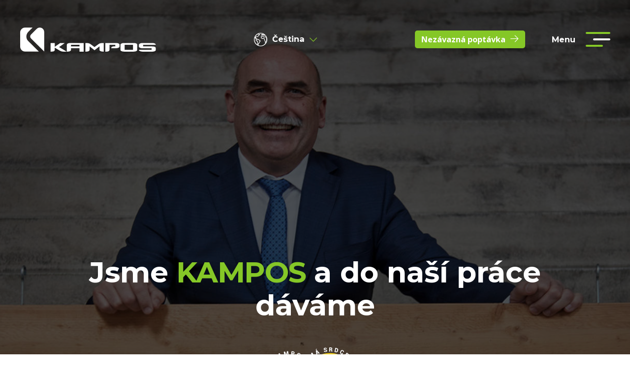

--- FILE ---
content_type: text/html; charset=utf-8
request_url: https://www.kampos.cz/
body_size: 15864
content:


<!DOCTYPE html>
<html lang="cs">
<head>
    <meta charset="utf-8" />
    <meta name="viewport" content="width=device-width, initial-scale=1.0">
        
<title>V&#xE1;&#x161; partner v logistice, v&#xFD;rob&#x11B; konektor&#x16F; a dod&#xE1;vce obalov&#xFD;ch materi&#xE1;l&#x16F; | KAMPOS</title>
<meta name="twitter:card" content="summary_large_image" />
    <meta name="description" content="&lt;p&gt;KAMPOS je zku&#x161;en&#xFD;, spolehliv&#xFD; a profesion&#xE1;ln&#xED; partner v logistick&#xFD;ch, v&#xFD;robn&#xED;ch a obchodn&#xED;ch aktivit&#xE1;ch. Zejm&#xE9;na pron&#xE1;jmu nebytov&#xFD;ch prostor, dod&#xE1;vk&#xE1;ch obalov&#xFD;ch materi&#xE1;l&#x16F;, mont&#xE1;&#x17E;i konektor&#x16F; a v&#xFD;rob&#x11B; kabelov&#xFD;ch svazk&#x16F;.&lt;br&gt;&lt;/p&gt;" />
    <meta property="og:title" content="V&#xE1;&#x161; partner v logistice, v&#xFD;rob&#x11B; konektor&#x16F; a dod&#xE1;vce obalov&#xFD;ch materi&#xE1;l&#x16F; | KAMPOS" />
    <meta property="og:image" content="https://webadmin.kampos.cz/media/Images/1.png" />
    <link rel="canonical" href="https://www.kampos.cz/">
        <link rel='alternate' hrefLang="cs-cz" href="https://www.kampos.cz/" />
        <link rel='alternate' hrefLang="en" href="https://www.kampos.cz/en" />
    <link rel='alternate' hrefLang="x-default" href="https://www.kampos.cz/" />

    <link rel="icon" type="image/x-icon" href="https://webadmin.kampos.cz/media/favicon.ico">
    <link rel="preload" href="https://fonts.googleapis.com/css2?family=Montserrat:wght@400;700&family=Open+Sans:wght@400;700&display=swap" as="style" preconnect crossorigin="anonymous">
    <link rel="stylesheet" href="https://fonts.googleapis.com/css2?family=Montserrat:wght@400;700&family=Open+Sans:wght@400;700&display=swap">
    <link rel="stylesheet" href="/Kampos/css/plugins.css" />
    <link rel="stylesheet" href="/Kampos/css/style.css" />
    <link rel="preload" href="/Kampos/css/fonts/icomoon.eot?u43g30" as="font" crossorigin="anonymous">
    <link rel="preload" href="/Kampos/css/fonts/icomoon.woff?u43g30" as="font" crossorigin="anonymous">
    <link rel="preload" href="/Kampos/css/fonts/icomoon.woff2?u43g30" as="font" crossorigin="anonymous">
    
    
    
        
    

    

        <!-- Google Tag Manager -->
    <script>
        (function (w, d, s, l, i) {
            w[l] = w[l] || []; w[l].push({
                'gtm.start':
                    new Date().getTime(), event: 'gtm.js'
            }); var f = d.getElementsByTagName(s)[0],
                j = d.createElement(s), dl = l != 'dataLayer' ? '&l=' + l : ''; j.async = true; j.src =
                    'https://www.googletagmanager.com/gtm.js?id=' + i + dl; f.parentNode.insertBefore(j, f);
        })(window, document, 'script', 'dataLayer', 'GTM-NP825HV');
    </script>
    <!-- End Google Tag Manager -->
 <meta name="google-site-verification" content="a9FmchFa8bqjvQe8LSrtTJSK_4xxA08pvCeaoBhPQ2o" />
    <script type="application/ld+json">
        {  
"@context": "http://schema.org",
  "@type": "Organization",
  "name": "KAMPOS",
  "url": "www.kampos.cz",
  "logo": {
    "@context": "http://schema.org",
    "@type": "ImageObject",
    "url": "https://www.kampos.cz/Kampos/img/logo.svg"
  },
  "email": "info@kampos.cz",
  "faxNumber": "",
  "telephone": "+420731638589",
  "sameAs": []
}
    </script>
</head>
<body class="cs-CZ" data-locale="cs-CZ">
    <header>
        <div class="pux-container">
            <div class="header">
                <a href="/" class="header-logo"><img src="/Kampos/img/logo.svg" alt="logo kampos"></a>
                <div class="header-language-selector header-open-menu" data-menu="language-selector">

                    <div class="header-language-selector-active">Čeština</div>
                    <ul>
                            <li><a href="/" data-active="True">Čeština</a></li>
                            <li><a href="/en" data-active="False">Angličtina</a></li>
                    </ul>
                </div>
                <div class="header-menu-container" data-menu="header-menu">
                    <div class="pux-container">
                        <ul class="header-menu">
                            

<ul>
            <li>

                    <a href="/o-nas/" class="">O n&#xE1;s</a>
            </li>
            <li>

                    <a href="/montaz-konektoru-a-vyroba-kabelovych-svazku/" class="">Mont&#xE1;&#x17E; konektor&#x16F; a v&#xFD;roba kabelov&#xFD;ch svazk&#x16F;</a>
            </li>
            <li>

                    <a href="/pronajem-skladu-a-kancelari/" class="">Pron&#xE1;jem sklad&#x16F; a kancel&#xE1;&#x159;&#xED;</a>
            </li>
            <li>

                    <a href="/obalove-materialy/" class="">Obalov&#xE9; materi&#xE1;ly</a>
            </li>
            <li>

                    <a href="/podsedaky-sitcard/" class="">Podsed&#xE1;ky SITCARD</a>
            </li>
            <li>

                    <a href="/aktuality/" class="">Aktuality</a>
            </li>
            <li>

                    <a href="/kariera/" class="">Kari&#xE9;ra</a>
            </li>
            <li>

                    <a href="/kampos-pomaha/" class="">KAMPOS pom&#xE1;h&#xE1;</a>
            </li>
            <li>

                    <a href="/kontakt/" class="">Kontakt</a>
            </li>
            <li>

                    <a href="https://www.b2b.kampos.cz/" target="_blank" class="">
                        B2B port&#xE1;l
                    </a>
            </li>
            <li>

                    <a href="https://www.sklady-kurim.cz/" target="_blank" class="">
                        KAMPOS LOGISTICS, s.r.o.
                    </a>
            </li>
            <li>

                    <a href="/poptavkovy-formular/" class="">Nez&#xE1;vazn&#xE1; popt&#xE1;vka</a>
            </li>
</ul>
                        </ul>
                    </div>
                </div>


                <div class="header-open-menu-helper main-menu">
                        <a href="/poptavkovy-formular" class="btn btn-full btn-arrow">Nezávazná poptávka</a>
                    <div class="header-open-menu" data-menu="header-menu">
                        <div class="header-open-menu-text-open">Menu</div>
                        <div class="header-open-menu-text-close">Zavřít</div>
                        <div class="header-open-menu-hamburger"></div>
                    </div>
                </div>
            </div>
        </div>
    </header>
    <main>
        

<section class="homepage">
    
    <section class="flow">

                <div class="widget-container widget-kampostopimage size-100 alignment-justify    ">
                    


    <section class="top-image top-image-full ">
        <picture>
    <source srcset="https://webadmin.kampos.cz/media/Images/182A7867_1.jpg?width=600&amp;height=0&amp;quality=70&amp;token=BQurZ9ibBcYQVA%2B4q2b8cCdN9T%2FeTxh9wyT3YIHCfQw%3D"
            media="(max-width: 500px)">
    <source srcset="https://webadmin.kampos.cz/media/Images/182A7867_1.jpg?width=1200&amp;height=0&amp;quality=70&amp;token=T9oEElV0awBSqqXsZoQ8y8eddoFZxhKoL0cGk7omLKQ%3D"
            media="(max-width: 1000px)">
    <img class="top-image-picture" src="https://webadmin.kampos.cz/media/Images/182A7867_1.jpg?width=1920&amp;height=0&amp;quality=70&amp;token=q4diO%2BdPwbEWD13NjBj6YuQCpk8zKTIlqeVGDKDzwHQ%3D" alt="" loading="lazy" width="1920" height="700" />
</picture>

        <div class="top-image-inner grey-background">
            <div class="pux-container">
                <div class="top-image-content">
                    <div class="top-image-content-text h1">
                        <h1 style="text-align: center"><br></h1><p><br></p><h1 style="text-align: center"><br></h1><p><br></p><h1 style="text-align: center">Jsme<span style="letter-spacing: -1.12px; color: rgba(133, 199, 39, 1)">&nbsp;KAMPOS&nbsp;</span>a do naší práce dáváme<br></h1><h1 style="text-align: center"><img src="https://webadmin.kampos.cz/media/Images/srdce_ukrajina-02.png"></h1><h1 style="text-align: center">už od roku 1998</h1>
                    </div>
                            <div class="top-image-content-btn">
                                <a href="#home" class="btn-circle">
                                </a>
                            </div>

                </div>
            </div>
        </div>
    </section>

                </div>
                <div class="widget-container widget-kamposimagecontentcontainer       mb-70" id="home">
                    

<section class="image-content-container grey-background      mb-70" id=&quot;home&quot;>
            <a href="/montaz-konektoru-a-vyroba-kabelovych-svazku"  class="image-content-item   reverse-item">
                <div class="pux-container">
                    <div class="image-content-item-inner">
                        <div class="image-content-item-left">
                            <h2>Montáž konektorů a výroba kabelových svazků</h2>Zásobujeme součástkami výrobce automobilů mikroskopů i domácích spotřebičů

<div class="btn-container">
                                    <div href="/montaz-konektoru-a-vyroba-kabelovych-svazku" class="btn btn-default btn-arrow">V&#xED;ce</div>
                                </div>
                        </div>
                        <div class="image-content-item-right">
                            <picture>
    <source srcset="https://webadmin.kampos.cz/media/Images/_MG_0079.jpg?width=600&amp;height=0&amp;quality=70&amp;token=BQurZ9ibBcYQVA%2B4q2b8cCdN9T%2FeTxh9wyT3YIHCfQw%3D"
            media="(max-width: 500px)">
    <source srcset="https://webadmin.kampos.cz/media/Images/_MG_0079.jpg?width=800&amp;height=0&amp;quality=70&amp;token=w2q2tIUgnoE8bHDnY3n8VZLX0w7PsxotllxnAuZPk8Y%3D"
            media="(max-width: 1000px)">
    <img class="top-image-picture" src="https://webadmin.kampos.cz/media/Images/_MG_0079.jpg?width=1000&amp;height=0&amp;quality=70&amp;token=MGmAmt%2BXg7LuVLG1eW64P0CeYRlu4wymmX8Tb3JuNRw%3D" alt="" loading="lazy" width="1920" height="700" />
</picture>

                            <div class="image-content-item-bcg" style="background-image: url(https://webadmin.kampos.cz/media/Images/_MG_0079.jpg?width=1000&height=0&quality=70&token=MGmAmt%2BXg7LuVLG1eW64P0CeYRlu4wymmX8Tb3JuNRw%3D)">
                            </div>
                        </div>
                    </div>
                </div>
            </a>
            <a href="/pronajem-skladu-a-kancelari"  class="image-content-item  ">
                <div class="pux-container">
                    <div class="image-content-item-inner">
                        <div class="image-content-item-left">
                            <h2>Pronájem skladů a kanceláří</h2><p>Nabízíme prostory od 12 m² do 3 000 m² s celou řadou dalších služeb v areálu.</p>

<div class="btn-container">
                                    <div href="/pronajem-skladu-a-kancelari" class="btn btn-default btn-arrow">V&#xED;ce</div>
                                </div>
                        </div>
                        <div class="image-content-item-right">
                            <picture>
    <source srcset="https://webadmin.kampos.cz/media/182A6811.jpg?width=600&amp;height=0&amp;quality=70&amp;token=BQurZ9ibBcYQVA%2B4q2b8cCdN9T%2FeTxh9wyT3YIHCfQw%3D"
            media="(max-width: 500px)">
    <source srcset="https://webadmin.kampos.cz/media/182A6811.jpg?width=800&amp;height=0&amp;quality=70&amp;token=w2q2tIUgnoE8bHDnY3n8VZLX0w7PsxotllxnAuZPk8Y%3D"
            media="(max-width: 1000px)">
    <img class="top-image-picture" src="https://webadmin.kampos.cz/media/182A6811.jpg?width=1000&amp;height=0&amp;quality=70&amp;token=MGmAmt%2BXg7LuVLG1eW64P0CeYRlu4wymmX8Tb3JuNRw%3D" alt="" loading="lazy" width="1920" height="700" />
</picture>

                            <div class="image-content-item-bcg" style="background-image: url(https://webadmin.kampos.cz/media/182A6811.jpg?width=1000&height=0&quality=70&token=MGmAmt%2BXg7LuVLG1eW64P0CeYRlu4wymmX8Tb3JuNRw%3D)">
                            </div>
                        </div>
                    </div>
                </div>
            </a>
            <a href="/obalove-materialy"  class="image-content-item   reverse-item">
                <div class="pux-container">
                    <div class="image-content-item-inner">
                        <div class="image-content-item-left">
                            <h3>Obalové materiály</h3><p>Dodáváme od kartonu, přes fólie, až po lepicí pásky a etikety.<br></p>

<div class="btn-container">
                                    <div href="/obalove-materialy" class="btn btn-default btn-arrow">V&#xED;ce</div>
                                </div>
                        </div>
                        <div class="image-content-item-right">
                            <picture>
    <source srcset="https://webadmin.kampos.cz/media/Contacts/ob1.jpg?width=600&amp;height=0&amp;quality=70&amp;token=BQurZ9ibBcYQVA%2B4q2b8cCdN9T%2FeTxh9wyT3YIHCfQw%3D"
            media="(max-width: 500px)">
    <source srcset="https://webadmin.kampos.cz/media/Contacts/ob1.jpg?width=800&amp;height=0&amp;quality=70&amp;token=w2q2tIUgnoE8bHDnY3n8VZLX0w7PsxotllxnAuZPk8Y%3D"
            media="(max-width: 1000px)">
    <img class="top-image-picture" src="https://webadmin.kampos.cz/media/Contacts/ob1.jpg?width=1000&amp;height=0&amp;quality=70&amp;token=MGmAmt%2BXg7LuVLG1eW64P0CeYRlu4wymmX8Tb3JuNRw%3D" alt="" loading="lazy" width="1920" height="700" />
</picture>

                            <div class="image-content-item-bcg" style="background-image: url(https://webadmin.kampos.cz/media/Contacts/ob1.jpg?width=1000&height=0&quality=70&token=MGmAmt%2BXg7LuVLG1eW64P0CeYRlu4wymmX8Tb3JuNRw%3D)">
                            </div>
                        </div>
                    </div>
                </div>
            </a>
</section>
                </div>
                <div class="widget-container ">
                    

    <section class="widget-container articles-widget " >
        <div class="pux-container">
            <h2 class="text-center">P&#xED;&#x161;eme o pr&#xE1;ci i &#x17E;ivot&#x11B; v KAMPOSU</h2>
        </div>
            <div class="articles-widget-list-container">
                    
    <div id="PuxBlogPost" class="pux-oc-repeater articles-widget-list horizontal-scroll" data-ajax-append-target>

<div class="blog-box">
    <a href="/kampos-cup-2026/" class="blog-item">
        <div class="blog-item-image">
                <div class="blog-item-image-labels">
                    <span class="info-label">Novinka</span>
                </div>
                <div class="blog-item-image-date">22. ledna 2026</div>
                <img src="https://webadmin.kampos.cz/media/win.jpg?width=800&amp;height=0&amp;quality=70&amp;token=w2q2tIUgnoE8bHDnY3n8VZLX0w7PsxotllxnAuZPk8Y%3D" alt="KAMPOS CUP 2026" loading="lazy" width="478" height="319" srcset="https://webadmin.kampos.cz/media/win.jpg?width=400&amp;height=0&amp;quality=70&amp;token=kB%2BJ%2B01ENTFQ1NjTJxdVYc7cgn%2BUbSRi2Co2GVj5FCI%3D 500w, https://webadmin.kampos.cz/media/win.jpg?width=600&amp;height=0&amp;quality=70&amp;token=BQurZ9ibBcYQVA%2B4q2b8cCdN9T%2FeTxh9wyT3YIHCfQw%3D 500w" />
        </div>
        <div class="blog-item-content">
            <h4>KAMPOS CUP 2026</h4>
            <blockquote style="text-align: justify">I letos jsme podpořili další ročník KAMPOS CUP turnaj starších žaček v házené. Opět se usilovně bojovalo o výhru.<strong></strong>.&nbsp;<br></blockquote>

        </div>
    </a>
</div>
<div class="blog-box">
    <a href="/zijeme-hrou/" class="blog-item">
        <div class="blog-item-image">
                <div class="blog-item-image-labels">
                    <span class="info-label">Novinka</span>
                </div>
                <div class="blog-item-image-date">20. ledna 2026</div>
                <img src="https://webadmin.kampos.cz/media/flow.jpg?width=800&amp;height=0&amp;quality=70&amp;token=w2q2tIUgnoE8bHDnY3n8VZLX0w7PsxotllxnAuZPk8Y%3D" alt="&#x17D;ijeme hrou" loading="lazy" width="478" height="319" srcset="https://webadmin.kampos.cz/media/flow.jpg?width=400&amp;height=0&amp;quality=70&amp;token=kB%2BJ%2B01ENTFQ1NjTJxdVYc7cgn%2BUbSRi2Co2GVj5FCI%3D 500w, https://webadmin.kampos.cz/media/flow.jpg?width=600&amp;height=0&amp;quality=70&amp;token=BQurZ9ibBcYQVA%2B4q2b8cCdN9T%2FeTxh9wyT3YIHCfQw%3D 500w" />
        </div>
        <div class="blog-item-content">
            <h4>&#x17D;ijeme hrou</h4>
            <blockquote style="text-align: justify">Přispěli jsme na nový automobil pro mladé sportovce <strong>Žijeme hrou</strong><strong></strong>.&nbsp;<br></blockquote>

        </div>
    </a>
</div>
<div class="blog-box">
    <a href="/kolac-pro-hospic-2/" class="blog-item">
        <div class="blog-item-image">
                <div class="blog-item-image-labels">
                    <span class="info-label">Novinka</span>
                </div>
                <div class="blog-item-image-date">13. &#x159;&#xED;jna 2025</div>
                <img src="https://webadmin.kampos.cz/media/Images/kol.png?width=800&amp;height=0&amp;quality=70&amp;token=w2q2tIUgnoE8bHDnY3n8VZLX0w7PsxotllxnAuZPk8Y%3D" alt="Kol&#xE1;&#x10D; pro hospic" loading="lazy" width="478" height="319" srcset="https://webadmin.kampos.cz/media/Images/kol.png?width=400&amp;height=0&amp;quality=70&amp;token=kB%2BJ%2B01ENTFQ1NjTJxdVYc7cgn%2BUbSRi2Co2GVj5FCI%3D 500w, https://webadmin.kampos.cz/media/Images/kol.png?width=600&amp;height=0&amp;quality=70&amp;token=BQurZ9ibBcYQVA%2B4q2b8cCdN9T%2FeTxh9wyT3YIHCfQw%3D 500w" />
        </div>
        <div class="blog-item-content">
            <h4>Kol&#xE1;&#x10D; pro hospic</h4>
            <blockquote style="text-align: justify">Ve středu 8. října 2025 se uskutečnila podzimní sbírka Koláč pro hospic.&nbsp;<br></blockquote>

        </div>
    </a>
</div>
<div class="blog-box">
    <a href="/2-vydani-casopisu-nas-kampos-je-tady/" class="blog-item">
        <div class="blog-item-image">
                <div class="blog-item-image-labels">
                    <span class="info-label">Novinka</span>
                </div>
                <div class="blog-item-image-date">08. &#x10D;ervence 2025</div>
                <img src="https://webadmin.kampos.cz/media/Images/1cas.jpg?width=800&amp;height=0&amp;quality=70&amp;token=w2q2tIUgnoE8bHDnY3n8VZLX0w7PsxotllxnAuZPk8Y%3D" alt="2. vyd&#xE1;n&#xED; &#x10D;asopisu N&#xC1;&#x160; KAMPOS je tady!" loading="lazy" width="478" height="319" srcset="https://webadmin.kampos.cz/media/Images/1cas.jpg?width=400&amp;height=0&amp;quality=70&amp;token=kB%2BJ%2B01ENTFQ1NjTJxdVYc7cgn%2BUbSRi2Co2GVj5FCI%3D 500w, https://webadmin.kampos.cz/media/Images/1cas.jpg?width=600&amp;height=0&amp;quality=70&amp;token=BQurZ9ibBcYQVA%2B4q2b8cCdN9T%2FeTxh9wyT3YIHCfQw%3D 500w" />
        </div>
        <div class="blog-item-content">
            <h4>2. vyd&#xE1;n&#xED; &#x10D;asopisu N&#xC1;&#x160; KAMPOS je tady!</h4>
            <p style="text-align: justify">V dalším, již 2. vydání časopisu <strong>NÁŠ KAMPOS </strong>vám přinášíme informace o naší pobočce v Jedlové a spoustu dalších zajímavostí a novinek z prostředí naší firmy.</p>
        </div>
    </a>
</div>
<div class="blog-box">
    <a href="/1-vydani-casopisu-nas-kampos-v-roce-2025/" class="blog-item">
        <div class="blog-item-image">
                <div class="blog-item-image-labels">
                    <span class="info-label">Novinka</span>
                </div>
                <div class="blog-item-image-date">02. dubna 2025</div>
                <img src="https://webadmin.kampos.cz/media/Images/1ccc.jpg?width=800&amp;height=0&amp;quality=70&amp;token=w2q2tIUgnoE8bHDnY3n8VZLX0w7PsxotllxnAuZPk8Y%3D" alt="1. vyd&#xE1;n&#xED; &#x10D;asopisu N&#xC1;&#x160; KAMPOS v roce 2025" loading="lazy" width="478" height="319" srcset="https://webadmin.kampos.cz/media/Images/1ccc.jpg?width=400&amp;height=0&amp;quality=70&amp;token=kB%2BJ%2B01ENTFQ1NjTJxdVYc7cgn%2BUbSRi2Co2GVj5FCI%3D 500w, https://webadmin.kampos.cz/media/Images/1ccc.jpg?width=600&amp;height=0&amp;quality=70&amp;token=BQurZ9ibBcYQVA%2B4q2b8cCdN9T%2FeTxh9wyT3YIHCfQw%3D 500w" />
        </div>
        <div class="blog-item-content">
            <h4>1. vyd&#xE1;n&#xED; &#x10D;asopisu N&#xC1;&#x160; KAMPOS v roce 2025</h4>
            <p style="text-align: justify">Přinášíme vám novinky a zajímavosti z prostředí naší společnosti v prvním vydání časopisu <strong>NÁŠ KAMPOS pro rok 2025.</strong></p>
        </div>
    </a>
</div>
<div class="blog-box">
    <a href="/casopis-nas-kampos-special/" class="blog-item">
        <div class="blog-item-image">
                <div class="blog-item-image-labels">
                    <span class="info-label">Novinka</span>
                </div>
                <div class="blog-item-image-date">19. prosince 2024</div>
                <img src="https://webadmin.kampos.cz/media/Images/spec1.jpg?width=800&amp;height=0&amp;quality=70&amp;token=w2q2tIUgnoE8bHDnY3n8VZLX0w7PsxotllxnAuZPk8Y%3D" alt="&#x10C;asopis N&#xC1;&#x160; KAMPOS - speci&#xE1;l" loading="lazy" width="478" height="319" srcset="https://webadmin.kampos.cz/media/Images/spec1.jpg?width=400&amp;height=0&amp;quality=70&amp;token=kB%2BJ%2B01ENTFQ1NjTJxdVYc7cgn%2BUbSRi2Co2GVj5FCI%3D 500w, https://webadmin.kampos.cz/media/Images/spec1.jpg?width=600&amp;height=0&amp;quality=70&amp;token=BQurZ9ibBcYQVA%2B4q2b8cCdN9T%2FeTxh9wyT3YIHCfQw%3D 500w" />
        </div>
        <div class="blog-item-content">
            <h4>&#x10C;asopis N&#xC1;&#x160; KAMPOS - speci&#xE1;l</h4>
            <p style="text-align: justify">Tentokrát jsme pro vás připravili speciální vydání časopisu NÁŠ KAMPOS. Podívejte se, co jsme všechno v tomto roce dokázali.</p>
        </div>
    </a>
</div>
<div class="blog-box">
    <a href="/kolac-pro-hospic-1/" class="blog-item">
        <div class="blog-item-image">
                <div class="blog-item-image-labels">
                    <span class="info-label">Novinka</span>
                </div>
                <div class="blog-item-image-date">17. &#x159;&#xED;jna 2024</div>
                <img src="https://webadmin.kampos.cz/media/Images/kol.png?width=800&amp;height=0&amp;quality=70&amp;token=w2q2tIUgnoE8bHDnY3n8VZLX0w7PsxotllxnAuZPk8Y%3D" alt="Kol&#xE1;&#x10D; pro hospic" loading="lazy" width="478" height="319" srcset="https://webadmin.kampos.cz/media/Images/kol.png?width=400&amp;height=0&amp;quality=70&amp;token=kB%2BJ%2B01ENTFQ1NjTJxdVYc7cgn%2BUbSRi2Co2GVj5FCI%3D 500w, https://webadmin.kampos.cz/media/Images/kol.png?width=600&amp;height=0&amp;quality=70&amp;token=BQurZ9ibBcYQVA%2B4q2b8cCdN9T%2FeTxh9wyT3YIHCfQw%3D 500w" />
        </div>
        <div class="blog-item-content">
            <h4>Kol&#xE1;&#x10D; pro hospic</h4>
            <blockquote style="text-align: justify">Každý, kdo chce podpořit domácí hospicovou péči může vhodit svůj příspěvek do zapečetěné pokladničky na stánku nebo dobrovolníkům v ulicích.&nbsp;<br></blockquote>

        </div>
    </a>
</div>
<div class="blog-box">
    <a href="/4-vydani-casopisu-nas-kampos/" class="blog-item">
        <div class="blog-item-image">
                <div class="blog-item-image-labels">
                    <span class="info-label">Novinka</span>
                </div>
                <div class="blog-item-image-date">14. &#x159;&#xED;jna 2024</div>
                <img src="https://webadmin.kampos.cz/media/Images/lc1.jpg?width=800&amp;height=0&amp;quality=70&amp;token=w2q2tIUgnoE8bHDnY3n8VZLX0w7PsxotllxnAuZPk8Y%3D" alt="4. vyd&#xE1;n&#xED; &#x10D;asopisu N&#xC1;&#x160; KAMPOS" loading="lazy" width="478" height="319" srcset="https://webadmin.kampos.cz/media/Images/lc1.jpg?width=400&amp;height=0&amp;quality=70&amp;token=kB%2BJ%2B01ENTFQ1NjTJxdVYc7cgn%2BUbSRi2Co2GVj5FCI%3D 500w, https://webadmin.kampos.cz/media/Images/lc1.jpg?width=600&amp;height=0&amp;quality=70&amp;token=BQurZ9ibBcYQVA%2B4q2b8cCdN9T%2FeTxh9wyT3YIHCfQw%3D 500w" />
        </div>
        <div class="blog-item-content">
            <h4>4. vyd&#xE1;n&#xED; &#x10D;asopisu N&#xC1;&#x160; KAMPOS</h4>
            <p style="text-align: justify">Jsme rádi, že Vám můžeme představit již čtvrté číslo časopisu <strong>NÁŠ KAMPOS</strong>.&nbsp;</p>
        </div>
    </a>
</div>
<div class="blog-box">
    <a href="/3-vydani-casopisu-nas-kampos/" class="blog-item">
        <div class="blog-item-image">
                <div class="blog-item-image-labels">
                    <span class="info-label">Novinka</span>
                </div>
                <div class="blog-item-image-date">09. &#x10D;ervence 2024</div>
                <img src="https://webadmin.kampos.cz/media/Images/obal1.jpg?width=800&amp;height=0&amp;quality=70&amp;token=w2q2tIUgnoE8bHDnY3n8VZLX0w7PsxotllxnAuZPk8Y%3D" alt="3. vyd&#xE1;n&#xED; &#x10D;asopisu N&#xC1;&#x160; KAMPOS" loading="lazy" width="478" height="319" srcset="https://webadmin.kampos.cz/media/Images/obal1.jpg?width=400&amp;height=0&amp;quality=70&amp;token=kB%2BJ%2B01ENTFQ1NjTJxdVYc7cgn%2BUbSRi2Co2GVj5FCI%3D 500w, https://webadmin.kampos.cz/media/Images/obal1.jpg?width=600&amp;height=0&amp;quality=70&amp;token=BQurZ9ibBcYQVA%2B4q2b8cCdN9T%2FeTxh9wyT3YIHCfQw%3D 500w" />
        </div>
        <div class="blog-item-content">
            <h4>3. vyd&#xE1;n&#xED; &#x10D;asopisu N&#xC1;&#x160; KAMPOS</h4>
            <p style="text-align: justify">Jsme rádi, že Vám můžeme představit v pořadí třetí číslo časopisu <strong>NÁŠ KAMPOS</strong>.&nbsp;</p>
        </div>
    </a>
</div>
<div class="blog-box">
    <a href="/navigujeme-v-arealu/" class="blog-item">
        <div class="blog-item-image">
                <div class="blog-item-image-labels">
                    <span class="info-label">Novinka</span>
                </div>
                <div class="blog-item-image-date">02. &#x10D;ervence 2024</div>
                <img src="https://webadmin.kampos.cz/media/Images/nqr.png?width=800&amp;height=0&amp;quality=70&amp;token=w2q2tIUgnoE8bHDnY3n8VZLX0w7PsxotllxnAuZPk8Y%3D" alt="Navigujeme V&#xE1;s v are&#xE1;lu" loading="lazy" width="478" height="319" srcset="https://webadmin.kampos.cz/media/Images/nqr.png?width=400&amp;height=0&amp;quality=70&amp;token=kB%2BJ%2B01ENTFQ1NjTJxdVYc7cgn%2BUbSRi2Co2GVj5FCI%3D 500w, https://webadmin.kampos.cz/media/Images/nqr.png?width=600&amp;height=0&amp;quality=70&amp;token=BQurZ9ibBcYQVA%2B4q2b8cCdN9T%2FeTxh9wyT3YIHCfQw%3D 500w" />
        </div>
        <div class="blog-item-content">
            <h4>Navigujeme V&#xE1;s v are&#xE1;lu</h4>
            <blockquote style="text-align: justify"><blockquote style="text-align: left"></blockquote><blockquote>V areálu KAMPOS LOGISTICS je nyní možné využít pro vyhledání firem a navigaci k nim webovou aplikaci, která vás provede areálem až k vašemu cíli.<br></blockquote></blockquote><blockquote style="text-align: left"><br></blockquote><blockquote style="text-align: left"><br></blockquote>
        </div>
    </a>
</div>
<div class="blog-box">
    <a href="/den-deti-v-kampose-2024/" class="blog-item">
        <div class="blog-item-image">
                <div class="blog-item-image-labels">
                    <span class="info-label">Novinka</span>
                </div>
                <div class="blog-item-image-date">21. kv&#x11B;tna 2024</div>
                <img src="https://webadmin.kampos.cz/media/Images/Detsky%20den.jpg?width=800&amp;height=0&amp;quality=70&amp;token=w2q2tIUgnoE8bHDnY3n8VZLX0w7PsxotllxnAuZPk8Y%3D" alt="Den d&#x11B;t&#xED; v KAMPOSe 2024" loading="lazy" width="478" height="319" srcset="https://webadmin.kampos.cz/media/Images/Detsky%20den.jpg?width=400&amp;height=0&amp;quality=70&amp;token=kB%2BJ%2B01ENTFQ1NjTJxdVYc7cgn%2BUbSRi2Co2GVj5FCI%3D 500w, https://webadmin.kampos.cz/media/Images/Detsky%20den.jpg?width=600&amp;height=0&amp;quality=70&amp;token=BQurZ9ibBcYQVA%2B4q2b8cCdN9T%2FeTxh9wyT3YIHCfQw%3D 500w" />
        </div>
        <div class="blog-item-content">
            <h4>Den d&#x11B;t&#xED; v KAMPOSe 2024</h4>
            <blockquote style="text-align: justify"><blockquote style="text-align: left">DĚTSKÝ DEN V KAMPOSE 2024 se blíží a my všichni se na vás moc těšíme 😍 .</blockquote><blockquote><br></blockquote></blockquote><blockquote style="text-align: left"><br></blockquote><blockquote style="text-align: left"><br></blockquote>
        </div>
    </a>
</div>
<div class="blog-box">
    <a href="/2-vydani-casopisu-nas-kampos/" class="blog-item">
        <div class="blog-item-image">
                <div class="blog-item-image-labels">
                    <span class="info-label">Novinka</span>
                </div>
                <div class="blog-item-image-date">28. b&#x159;ezna 2024</div>
                <img src="https://webadmin.kampos.cz/media/Stazeni/1x.png?width=800&amp;height=0&amp;quality=70&amp;token=w2q2tIUgnoE8bHDnY3n8VZLX0w7PsxotllxnAuZPk8Y%3D" alt="2. vyd&#xE1;n&#xED; &#x10D;asopisu N&#xC1;&#x160; KAMPOS" loading="lazy" width="478" height="319" srcset="https://webadmin.kampos.cz/media/Stazeni/1x.png?width=400&amp;height=0&amp;quality=70&amp;token=kB%2BJ%2B01ENTFQ1NjTJxdVYc7cgn%2BUbSRi2Co2GVj5FCI%3D 500w, https://webadmin.kampos.cz/media/Stazeni/1x.png?width=600&amp;height=0&amp;quality=70&amp;token=BQurZ9ibBcYQVA%2B4q2b8cCdN9T%2FeTxh9wyT3YIHCfQw%3D 500w" />
        </div>
        <div class="blog-item-content">
            <h4>2. vyd&#xE1;n&#xED; &#x10D;asopisu N&#xC1;&#x160; KAMPOS</h4>
            <p style="text-align: justify">Jsme rádi, že Vám můžeme představit v pořadí již druhé číslo časopisu <strong>NÁŠ KAMPOS</strong>.&nbsp;</p>
        </div>
    </a>
</div>
<div class="blog-box">
    <a href="/dnes-slavi-zeny/" class="blog-item">
        <div class="blog-item-image">
                <div class="blog-item-image-labels">
                    <span class="info-label">Novinka</span>
                </div>
                <div class="blog-item-image-date">08. b&#x159;ezna 2024</div>
                <img src="https://webadmin.kampos.cz/media/20240308_093804.jpg?width=800&amp;height=0&amp;quality=70&amp;token=w2q2tIUgnoE8bHDnY3n8VZLX0w7PsxotllxnAuZPk8Y%3D" alt="Dnes slav&#xED; &#x17E;eny!" loading="lazy" width="478" height="319" srcset="https://webadmin.kampos.cz/media/20240308_093804.jpg?width=400&amp;height=0&amp;quality=70&amp;token=kB%2BJ%2B01ENTFQ1NjTJxdVYc7cgn%2BUbSRi2Co2GVj5FCI%3D 500w, https://webadmin.kampos.cz/media/20240308_093804.jpg?width=600&amp;height=0&amp;quality=70&amp;token=BQurZ9ibBcYQVA%2B4q2b8cCdN9T%2FeTxh9wyT3YIHCfQw%3D 500w" />
        </div>
        <div class="blog-item-content">
            <h4>Dnes slav&#xED; &#x17E;eny!</h4>
            <blockquote style="text-align: left">Mezinárodní den žen, který slavíme 8. března, má většina lidí spojený s obdobím komunismu a červeným karafiátem.&nbsp;<br></blockquote>
        </div>
    </a>
</div>
<div class="blog-box">
    <a href="/krest-casopisu-nas-kampos-0/" class="blog-item">
        <div class="blog-item-image">
                <div class="blog-item-image-labels">
                    <span class="info-label">Novinka</span>
                </div>
                <div class="blog-item-image-date">06. &#xFA;nora 2024</div>
                <img src="https://webadmin.kampos.cz/media/Images/1uu.png?width=800&amp;height=0&amp;quality=70&amp;token=w2q2tIUgnoE8bHDnY3n8VZLX0w7PsxotllxnAuZPk8Y%3D" alt="Letn&#xED; t&#xE1;bor SKRYJE 2024" loading="lazy" width="478" height="319" srcset="https://webadmin.kampos.cz/media/Images/1uu.png?width=400&amp;height=0&amp;quality=70&amp;token=kB%2BJ%2B01ENTFQ1NjTJxdVYc7cgn%2BUbSRi2Co2GVj5FCI%3D 500w, https://webadmin.kampos.cz/media/Images/1uu.png?width=600&amp;height=0&amp;quality=70&amp;token=BQurZ9ibBcYQVA%2B4q2b8cCdN9T%2FeTxh9wyT3YIHCfQw%3D 500w" />
        </div>
        <div class="blog-item-content">
            <h4>Letn&#xED; t&#xE1;bor SKRYJE 2024</h4>
            <p style="text-align: justify">Těšíme na vás ve Skryjích!</p>
        </div>
    </a>
</div>
<div class="blog-box">
    <a href="/krest-casopisu-nas-kampos/" class="blog-item">
        <div class="blog-item-image">
                <div class="blog-item-image-labels">
                    <span class="info-label">Novinka</span>
                </div>
                <div class="blog-item-image-date">05. ledna 2024</div>
                <img src="https://webadmin.kampos.cz/media/Stazeni/krest.JPG?width=800&amp;height=0&amp;quality=70&amp;token=w2q2tIUgnoE8bHDnY3n8VZLX0w7PsxotllxnAuZPk8Y%3D" alt="K&#x159;est &#x10D;asopisu N&#xC1;&#x160; KAMPOS" loading="lazy" width="478" height="319" srcset="https://webadmin.kampos.cz/media/Stazeni/krest.JPG?width=400&amp;height=0&amp;quality=70&amp;token=kB%2BJ%2B01ENTFQ1NjTJxdVYc7cgn%2BUbSRi2Co2GVj5FCI%3D 500w, https://webadmin.kampos.cz/media/Stazeni/krest.JPG?width=600&amp;height=0&amp;quality=70&amp;token=BQurZ9ibBcYQVA%2B4q2b8cCdN9T%2FeTxh9wyT3YIHCfQw%3D 500w" />
        </div>
        <div class="blog-item-content">
            <h4>K&#x159;est &#x10D;asopisu N&#xC1;&#x160; KAMPOS</h4>
            <p style="text-align: justify">Jsme rádi, že Vám můžeme představit první číslo časopisu <strong>NÁŠ KAMPOS</strong>. Budeme Vás 4 x ročně informovat o dění a novinkách ve firmě, přičemž se vždy dozvíte také nějaké zajímavosti.</p>
        </div>
    </a>
</div>
<div class="blog-box">
    <a href="/i-v-podnikani-muze-zustat-clovek-clovekem/" class="blog-item">
        <div class="blog-item-image">
                <div class="blog-item-image-labels">
                    <span class="info-label">Novinka</span>
                </div>
                <div class="blog-item-image-date">17. &#x159;&#xED;jna 2023</div>
                <img src="https://webadmin.kampos.cz/media/Stazeni/SSe3.png?width=800&amp;height=0&amp;quality=70&amp;token=w2q2tIUgnoE8bHDnY3n8VZLX0w7PsxotllxnAuZPk8Y%3D" alt="I v podnik&#xE1;n&#xED; m&#x16F;&#x17E;e z&#x16F;stat &#x10D;lov&#x11B;k &#x10D;lov&#x11B;kem" loading="lazy" width="478" height="319" srcset="https://webadmin.kampos.cz/media/Stazeni/SSe3.png?width=400&amp;height=0&amp;quality=70&amp;token=kB%2BJ%2B01ENTFQ1NjTJxdVYc7cgn%2BUbSRi2Co2GVj5FCI%3D 500w, https://webadmin.kampos.cz/media/Stazeni/SSe3.png?width=600&amp;height=0&amp;quality=70&amp;token=BQurZ9ibBcYQVA%2B4q2b8cCdN9T%2FeTxh9wyT3YIHCfQw%3D 500w" />
        </div>
        <div class="blog-item-content">
            <h4>I v podnik&#xE1;n&#xED; m&#x16F;&#x17E;e z&#x16F;stat &#x10D;lov&#x11B;k &#x10D;lov&#x11B;kem</h4>
            <p style="text-align: justify">Když není na růžích ustláno, nebylo, a nebude nikdy! A děkujme za to! Proč?&nbsp;Na to vám možná odpoví v článku časopisu my FACE jednatel společnosti KAMPOS, s.r.o. Stanislav Sehnal.</p>
        </div>
    </a>
</div>
<div class="blog-box">
    <a href="/kolac-pro-hospic-0/" class="blog-item">
        <div class="blog-item-image">
                <div class="blog-item-image-labels">
                    <span class="info-label">Novinka</span>
                </div>
                <div class="blog-item-image-date">26. z&#xE1;&#x159;&#xED; 2023</div>
                <img src="https://webadmin.kampos.cz/media/Images/kol.png?width=800&amp;height=0&amp;quality=70&amp;token=w2q2tIUgnoE8bHDnY3n8VZLX0w7PsxotllxnAuZPk8Y%3D" alt="Kol&#xE1;&#x10D; pro hospic" loading="lazy" width="478" height="319" srcset="https://webadmin.kampos.cz/media/Images/kol.png?width=400&amp;height=0&amp;quality=70&amp;token=kB%2BJ%2B01ENTFQ1NjTJxdVYc7cgn%2BUbSRi2Co2GVj5FCI%3D 500w, https://webadmin.kampos.cz/media/Images/kol.png?width=600&amp;height=0&amp;quality=70&amp;token=BQurZ9ibBcYQVA%2B4q2b8cCdN9T%2FeTxh9wyT3YIHCfQw%3D 500w" />
        </div>
        <div class="blog-item-content">
            <h4>Kol&#xE1;&#x10D; pro hospic</h4>
            <blockquote style="text-align: justify">I díky vám tak budou moci nevyléčitelně nemocní prožít závěr svého života v domácím prostředí obklopeni svou rodinou a blízkými.<br></blockquote>

        </div>
    </a>
</div>
<div class="blog-box">
    <a href="/uklizime-chytre/" class="blog-item">
        <div class="blog-item-image">
                <div class="blog-item-image-labels">
                    <span class="info-label">Novinka</span>
                </div>
                <div class="blog-item-image-date">24. kv&#x11B;tna 2023</div>
                <img src="https://webadmin.kampos.cz/media/viggo_title.jpg?width=800&amp;height=0&amp;quality=70&amp;token=w2q2tIUgnoE8bHDnY3n8VZLX0w7PsxotllxnAuZPk8Y%3D" alt="Ukl&#xED;z&#xED;me chyt&#x159;e!" loading="lazy" width="478" height="319" srcset="https://webadmin.kampos.cz/media/viggo_title.jpg?width=400&amp;height=0&amp;quality=70&amp;token=kB%2BJ%2B01ENTFQ1NjTJxdVYc7cgn%2BUbSRi2Co2GVj5FCI%3D 500w, https://webadmin.kampos.cz/media/viggo_title.jpg?width=600&amp;height=0&amp;quality=70&amp;token=BQurZ9ibBcYQVA%2B4q2b8cCdN9T%2FeTxh9wyT3YIHCfQw%3D 500w" />
        </div>
        <div class="blog-item-content">
            <h4>Ukl&#xED;z&#xED;me chyt&#x159;e!</h4>
            <blockquote style="text-align: left"><br></blockquote><blockquote style="text-align: justify">V našem logistickém areálu KAMPOS LOGISTICS, s.r.o. v současnosti testujeme robotický úklidový stroj s autonomním řízením.<br></blockquote>

        </div>
    </a>
</div>
<div class="blog-box">
    <a href="/pozvanka-na-detsky-den/" class="blog-item">
        <div class="blog-item-image">
                <div class="blog-item-image-labels">
                    <span class="info-label">Novinka</span>
                </div>
                <div class="blog-item-image-date">10. kv&#x11B;tna 2023</div>
                <img src="https://webadmin.kampos.cz/media/pozvanka.png?width=800&amp;height=0&amp;quality=70&amp;token=w2q2tIUgnoE8bHDnY3n8VZLX0w7PsxotllxnAuZPk8Y%3D" alt="POZV&#xC1;NKA" loading="lazy" width="478" height="319" srcset="https://webadmin.kampos.cz/media/pozvanka.png?width=400&amp;height=0&amp;quality=70&amp;token=kB%2BJ%2B01ENTFQ1NjTJxdVYc7cgn%2BUbSRi2Co2GVj5FCI%3D 500w, https://webadmin.kampos.cz/media/pozvanka.png?width=600&amp;height=0&amp;quality=70&amp;token=BQurZ9ibBcYQVA%2B4q2b8cCdN9T%2FeTxh9wyT3YIHCfQw%3D 500w" />
        </div>
        <div class="blog-item-content">
            <h4>POZV&#xC1;NKA</h4>
            <blockquote style="text-align: center"><strong><br></strong></blockquote><h4 style="text-align: center"><strong>Srdečně vás zveme na&nbsp;<br></strong><span style="color: rgba(155, 187, 89, 1)"><strong>Dětský den v KAMPOSe</strong><strong> 11.6.2023&nbsp;</strong></span><strong style="color: rgba(0, 0, 0, 1)">(13-17 hod.)</strong></h4><blockquote style="text-align: left"><br></blockquote><blockquote style="text-align: left"><br></blockquote>
        </div>
    </a>
</div>
<div class="blog-box">
    <a href="/detsky-den-v-kampose-je-opet-tady/" class="blog-item">
        <div class="blog-item-image">
                <div class="blog-item-image-labels">
                    <span class="info-label">Novinka</span>
                </div>
                <div class="blog-item-image-date">06. dubna 2023</div>
                <img src="https://webadmin.kampos.cz/media/Images/DD2.jpg?width=800&amp;height=0&amp;quality=70&amp;token=w2q2tIUgnoE8bHDnY3n8VZLX0w7PsxotllxnAuZPk8Y%3D" alt="D&#x11B;tsk&#xFD; den v KAMPOSe je op&#x11B;t tady!" loading="lazy" width="478" height="319" srcset="https://webadmin.kampos.cz/media/Images/DD2.jpg?width=400&amp;height=0&amp;quality=70&amp;token=kB%2BJ%2B01ENTFQ1NjTJxdVYc7cgn%2BUbSRi2Co2GVj5FCI%3D 500w, https://webadmin.kampos.cz/media/Images/DD2.jpg?width=600&amp;height=0&amp;quality=70&amp;token=BQurZ9ibBcYQVA%2B4q2b8cCdN9T%2FeTxh9wyT3YIHCfQw%3D 500w" />
        </div>
        <div class="blog-item-content">
            <h4>D&#x11B;tsk&#xFD; den v KAMPOSe je op&#x11B;t tady!</h4>
            <blockquote style="text-align: justify">Jako každý rok již tradičně pro vás připravujeme&nbsp;Dětský den v KAMPOSe, který se letos uskuteční <strong>v neděli 11.6.2023</strong>. Zahájení dětského je plánováno na 13 hod. a předpokládané ukončení pak v 17 hod.&nbsp;</blockquote><blockquote style="text-align: left"><br></blockquote><blockquote style="text-align: left"><br></blockquote>
        </div>
    </a>
</div>
<div class="blog-box">
    <a href="/mdz/" class="blog-item">
        <div class="blog-item-image">
                <div class="blog-item-image-labels">
                    <span class="info-label">Novinka</span>
                </div>
                <div class="blog-item-image-date">09. b&#x159;ezna 2023</div>
                <img src="https://webadmin.kampos.cz/media/Contacts/20230308_130719.jpg?width=800&amp;height=0&amp;quality=70&amp;token=w2q2tIUgnoE8bHDnY3n8VZLX0w7PsxotllxnAuZPk8Y%3D" alt="MD&#x17D;" loading="lazy" width="478" height="319" srcset="https://webadmin.kampos.cz/media/Contacts/20230308_130719.jpg?width=400&amp;height=0&amp;quality=70&amp;token=kB%2BJ%2B01ENTFQ1NjTJxdVYc7cgn%2BUbSRi2Co2GVj5FCI%3D 500w, https://webadmin.kampos.cz/media/Contacts/20230308_130719.jpg?width=600&amp;height=0&amp;quality=70&amp;token=BQurZ9ibBcYQVA%2B4q2b8cCdN9T%2FeTxh9wyT3YIHCfQw%3D 500w" />
        </div>
        <div class="blog-item-content">
            <h4>MD&#x17D;</h4>
            <blockquote style="text-align: left">Ženy u nás tvoří až 85 % z celkového počtu zaměstnanců společnosti KAMPOS, s.r.o. A my jsme s nimi oslavili jejich svátek!<br></blockquote>
        </div>
    </a>
</div>
<div class="blog-box">
    <a href="/hazena-winter-games-2023/" class="blog-item">
        <div class="blog-item-image">
                <div class="blog-item-image-labels">
                    <span class="info-label">Novinka</span>
                </div>
                <div class="blog-item-image-date">16. ledna 2023</div>
                <img src="https://webadmin.kampos.cz/media/price.png?width=800&amp;height=0&amp;quality=70&amp;token=w2q2tIUgnoE8bHDnY3n8VZLX0w7PsxotllxnAuZPk8Y%3D" alt="H&#xE1;zen&#xE1; - Winter Games 2023" loading="lazy" width="478" height="319" srcset="https://webadmin.kampos.cz/media/price.png?width=400&amp;height=0&amp;quality=70&amp;token=kB%2BJ%2B01ENTFQ1NjTJxdVYc7cgn%2BUbSRi2Co2GVj5FCI%3D 500w, https://webadmin.kampos.cz/media/price.png?width=600&amp;height=0&amp;quality=70&amp;token=BQurZ9ibBcYQVA%2B4q2b8cCdN9T%2FeTxh9wyT3YIHCfQw%3D 500w" />
        </div>
        <div class="blog-item-content">
            <h4>H&#xE1;zen&#xE1; - Winter Games 2023</h4>
            <blockquote style="text-align: justify">V sobotu 14.1.2023 začala série lednových turnajů "WINTER GAMES 2023", které se odehrají ve Sportovní hale v Kuřimi.</blockquote>
        </div>
    </a>
</div>
<div class="blog-box">
    <a href="/pf-2023/" class="blog-item">
        <div class="blog-item-image">
                <div class="blog-item-image-labels">
                    <span class="info-label">Novinka</span>
                </div>
                <div class="blog-item-image-date">13. prosince 2022</div>
                <img src="https://webadmin.kampos.cz/media/2PF.jpg?width=800&amp;height=0&amp;quality=70&amp;token=w2q2tIUgnoE8bHDnY3n8VZLX0w7PsxotllxnAuZPk8Y%3D" alt="PF 2023" loading="lazy" width="478" height="319" srcset="https://webadmin.kampos.cz/media/2PF.jpg?width=400&amp;height=0&amp;quality=70&amp;token=kB%2BJ%2B01ENTFQ1NjTJxdVYc7cgn%2BUbSRi2Co2GVj5FCI%3D 500w, https://webadmin.kampos.cz/media/2PF.jpg?width=600&amp;height=0&amp;quality=70&amp;token=BQurZ9ibBcYQVA%2B4q2b8cCdN9T%2FeTxh9wyT3YIHCfQw%3D 500w" />
        </div>
        <div class="blog-item-content">
            <h4>PF 2023</h4>
            
        </div>
    </a>
</div>
<div class="blog-box">
    <a href="/tradicni-obed-na-sv-martina/" class="blog-item">
        <div class="blog-item-image">
                <div class="blog-item-image-labels">
                    <span class="info-label">Novinka</span>
                </div>
                <div class="blog-item-image-date">11. listopadu 2022</div>
                <img src="https://webadmin.kampos.cz/media/svatymartin.png?width=800&amp;height=0&amp;quality=70&amp;token=w2q2tIUgnoE8bHDnY3n8VZLX0w7PsxotllxnAuZPk8Y%3D" alt="Tradi&#x10D;n&#xED; ob&#x11B;d na Sv. Martina" loading="lazy" width="478" height="319" srcset="https://webadmin.kampos.cz/media/svatymartin.png?width=400&amp;height=0&amp;quality=70&amp;token=kB%2BJ%2B01ENTFQ1NjTJxdVYc7cgn%2BUbSRi2Co2GVj5FCI%3D 500w, https://webadmin.kampos.cz/media/svatymartin.png?width=600&amp;height=0&amp;quality=70&amp;token=BQurZ9ibBcYQVA%2B4q2b8cCdN9T%2FeTxh9wyT3YIHCfQw%3D 500w" />
        </div>
        <div class="blog-item-content">
            <h4>Tradi&#x10D;n&#xED; ob&#x11B;d na Sv. Martina</h4>
            <blockquote style="text-align: justify">Jako již tradičně na svátek Sv. Martina si naši zaměstnanci pochutnají na svátečním obědě. Všem našim zaměstnancům přejeme "<strong>DOBROU CHUŤ !</strong>".</blockquote>
        </div>
    </a>
</div>
<div class="blog-box">
    <a href="/kolac-pro-hospic/" class="blog-item">
        <div class="blog-item-image">
                <div class="blog-item-image-labels">
                    <span class="info-label">Novinka</span>
                </div>
                <div class="blog-item-image-date">26. z&#xE1;&#x159;&#xED; 2022</div>
                <img src="https://webadmin.kampos.cz/media/kolacmini.png?width=800&amp;height=0&amp;quality=70&amp;token=w2q2tIUgnoE8bHDnY3n8VZLX0w7PsxotllxnAuZPk8Y%3D" alt="Kol&#xE1;&#x10D; pro hospic" loading="lazy" width="478" height="319" srcset="https://webadmin.kampos.cz/media/kolacmini.png?width=400&amp;height=0&amp;quality=70&amp;token=kB%2BJ%2B01ENTFQ1NjTJxdVYc7cgn%2BUbSRi2Co2GVj5FCI%3D 500w, https://webadmin.kampos.cz/media/kolacmini.png?width=600&amp;height=0&amp;quality=70&amp;token=BQurZ9ibBcYQVA%2B4q2b8cCdN9T%2FeTxh9wyT3YIHCfQw%3D 500w" />
        </div>
        <div class="blog-item-content">
            <h4>Kol&#xE1;&#x10D; pro hospic</h4>
            <blockquote>Naše společnost se nově zařadí do projektu, který pomáhá dobré věci.</blockquote>
        </div>
    </a>
</div>
<div class="blog-box">
    <a href="/exec-club/" class="blog-item">
        <div class="blog-item-image">
                <div class="blog-item-image-labels">
                    <span class="info-label">Novinka</span>
                </div>
                <div class="blog-item-image-date">20. z&#xE1;&#x159;&#xED; 2022</div>
                <img src="https://webadmin.kampos.cz/media/IMG_0366.JPG?width=800&amp;height=0&amp;quality=70&amp;token=w2q2tIUgnoE8bHDnY3n8VZLX0w7PsxotllxnAuZPk8Y%3D" alt="Exec Club" loading="lazy" width="478" height="319" srcset="https://webadmin.kampos.cz/media/IMG_0366.JPG?width=400&amp;height=0&amp;quality=70&amp;token=kB%2BJ%2B01ENTFQ1NjTJxdVYc7cgn%2BUbSRi2Co2GVj5FCI%3D 500w, https://webadmin.kampos.cz/media/IMG_0366.JPG?width=600&amp;height=0&amp;quality=70&amp;token=BQurZ9ibBcYQVA%2B4q2b8cCdN9T%2FeTxh9wyT3YIHCfQw%3D 500w" />
        </div>
        <div class="blog-item-content">
            <h4>Exec Club</h4>
            <blockquote>7.9.2022 se jednatel spol. KAMPOS, s.r.o. pan Ing. Stanislav Sehnal, MBA účastnil setkání Exec Clubu v Brně.</blockquote>
        </div>
    </a>
</div>
<div class="blog-box">
    <a href="/bajecne-zorganizovany-detsky-den/" class="blog-item">
        <div class="blog-item-image">
                <div class="blog-item-image-labels">
                    <span class="info-label">Novinka</span>
                </div>
                <div class="blog-item-image-date">07. &#x10D;ervence 2022</div>
                <img src="https://webadmin.kampos.cz/media/f.jpg?width=800&amp;height=0&amp;quality=70&amp;token=w2q2tIUgnoE8bHDnY3n8VZLX0w7PsxotllxnAuZPk8Y%3D" alt="B&#xE1;je&#x10D;n&#x11B; zorganizovan&#xFD; d&#x11B;tsk&#xFD; den" loading="lazy" width="478" height="319" srcset="https://webadmin.kampos.cz/media/f.jpg?width=400&amp;height=0&amp;quality=70&amp;token=kB%2BJ%2B01ENTFQ1NjTJxdVYc7cgn%2BUbSRi2Co2GVj5FCI%3D 500w, https://webadmin.kampos.cz/media/f.jpg?width=600&amp;height=0&amp;quality=70&amp;token=BQurZ9ibBcYQVA%2B4q2b8cCdN9T%2FeTxh9wyT3YIHCfQw%3D 500w" />
        </div>
        <div class="blog-item-content">
            <h4>B&#xE1;je&#x10D;n&#x11B; zorganizovan&#xFD; d&#x11B;tsk&#xFD; den</h4>
            <blockquote style="text-align: justify">V tomto roce jsme jsme se rozhodli pořádat den dětí až 12.6.2022. Podívejte se na video jak se nám vydařil.</blockquote>
        </div>
    </a>
</div>
<div class="blog-box">
    <a href="/ceny-a-medaile-mesta-kurimi-2022/" class="blog-item">
        <div class="blog-item-image">
                <div class="blog-item-image-labels">
                    <span class="info-label">Novinka</span>
                </div>
                <div class="blog-item-image-date">09. &#x10D;ervna 2022</div>
                <img src="https://webadmin.kampos.cz/media/Images/DSCF4769.JPG?width=800&amp;height=0&amp;quality=70&amp;token=w2q2tIUgnoE8bHDnY3n8VZLX0w7PsxotllxnAuZPk8Y%3D" alt="Ceny a medaile m&#x11B;sta Ku&#x159;imi 2022" loading="lazy" width="478" height="319" srcset="https://webadmin.kampos.cz/media/Images/DSCF4769.JPG?width=400&amp;height=0&amp;quality=70&amp;token=kB%2BJ%2B01ENTFQ1NjTJxdVYc7cgn%2BUbSRi2Co2GVj5FCI%3D 500w, https://webadmin.kampos.cz/media/Images/DSCF4769.JPG?width=600&amp;height=0&amp;quality=70&amp;token=BQurZ9ibBcYQVA%2B4q2b8cCdN9T%2FeTxh9wyT3YIHCfQw%3D 500w" />
        </div>
        <div class="blog-item-content">
            <h4>Ceny a medaile m&#x11B;sta Ku&#x159;imi 2022</h4>
            <blockquote style="text-align: justify">Udělení Ceny schvaluje Zastupitelstvo města Kuřimi, udělení Medaile schvaluje Rada města Kuřimi.</blockquote>
        </div>
    </a>
</div>
<div class="blog-box">
    <a href="/b2b-portal/" class="blog-item">
        <div class="blog-item-image">
                <div class="blog-item-image-labels">
                    <span class="info-label">Novinka</span>
                </div>
                <div class="blog-item-image-date">09. &#x10D;ervna 2022</div>
                <img src="https://webadmin.kampos.cz/media/Images/b2bportal.PNG?width=800&amp;height=0&amp;quality=70&amp;token=w2q2tIUgnoE8bHDnY3n8VZLX0w7PsxotllxnAuZPk8Y%3D" alt="B2B port&#xE1;l" loading="lazy" width="478" height="319" srcset="https://webadmin.kampos.cz/media/Images/b2bportal.PNG?width=400&amp;height=0&amp;quality=70&amp;token=kB%2BJ%2B01ENTFQ1NjTJxdVYc7cgn%2BUbSRi2Co2GVj5FCI%3D 500w, https://webadmin.kampos.cz/media/Images/b2bportal.PNG?width=600&amp;height=0&amp;quality=70&amp;token=BQurZ9ibBcYQVA%2B4q2b8cCdN9T%2FeTxh9wyT3YIHCfQw%3D 500w" />
        </div>
        <div class="blog-item-content">
            <h4>B2B port&#xE1;l</h4>
            <blockquote style="text-align: justify">Pro naše zákazníky divize obalových materiálů jsme spustili novou službu.</blockquote>
        </div>
    </a>
</div>
<div class="blog-box">
    <a href="/pozvanka-na-den-deti/" class="blog-item">
        <div class="blog-item-image">
                <div class="blog-item-image-labels">
                    <span class="info-label">Novinka</span>
                </div>
                <div class="blog-item-image-date">26. dubna 2022</div>
                <img src="https://webadmin.kampos.cz/media/kamposacek_barva.jpg?width=800&amp;height=0&amp;quality=70&amp;token=w2q2tIUgnoE8bHDnY3n8VZLX0w7PsxotllxnAuZPk8Y%3D" alt="Pozv&#xE1;nka na Den d&#x11B;t&#xED;" loading="lazy" width="478" height="319" srcset="https://webadmin.kampos.cz/media/kamposacek_barva.jpg?width=400&amp;height=0&amp;quality=70&amp;token=kB%2BJ%2B01ENTFQ1NjTJxdVYc7cgn%2BUbSRi2Co2GVj5FCI%3D 500w, https://webadmin.kampos.cz/media/kamposacek_barva.jpg?width=600&amp;height=0&amp;quality=70&amp;token=BQurZ9ibBcYQVA%2B4q2b8cCdN9T%2FeTxh9wyT3YIHCfQw%3D 500w" />
        </div>
        <div class="blog-item-content">
            <h4>Pozv&#xE1;nka na Den d&#x11B;t&#xED;</h4>
            <blockquote style="text-align: justify">Tento mezinárodní den se slaví každoročně 1. června, ale my v KAMPOSe jsme se tentokrát rozhodli tento den oslavit až v neděli 12.6.2022. &nbsp;</blockquote>
        </div>
    </a>
</div>
<div class="blog-box">
    <a href="/prejeme-vesele-velikonoce/" class="blog-item">
        <div class="blog-item-image">
                <div class="blog-item-image-labels">
                    <span class="info-label">Novinka</span>
                </div>
                <div class="blog-item-image-date">15. dubna 2022</div>
                <img src="https://webadmin.kampos.cz/media/easter.jpeg?width=800&amp;height=0&amp;quality=70&amp;token=w2q2tIUgnoE8bHDnY3n8VZLX0w7PsxotllxnAuZPk8Y%3D" alt="P&#x159;ejeme Vesel&#xE9; Velikonoce!" loading="lazy" width="478" height="319" srcset="https://webadmin.kampos.cz/media/easter.jpeg?width=400&amp;height=0&amp;quality=70&amp;token=kB%2BJ%2B01ENTFQ1NjTJxdVYc7cgn%2BUbSRi2Co2GVj5FCI%3D 500w, https://webadmin.kampos.cz/media/easter.jpeg?width=600&amp;height=0&amp;quality=70&amp;token=BQurZ9ibBcYQVA%2B4q2b8cCdN9T%2FeTxh9wyT3YIHCfQw%3D 500w" />
        </div>
        <div class="blog-item-content">
            <h4>P&#x159;ejeme Vesel&#xE9; Velikonoce!</h4>
            <blockquote style="text-align: justify">Velikonoce jsou pohyblivý svátek, datum se rok od roku mění. Co, se ale v KAMPOSe nemění je pravidlo, že vždy s přáním příjemného prožití Velikonočních svátků našim zaměstnancům je také odměníme.<br></blockquote>
        </div>
    </a>
</div>
<div class="blog-box">
    <a href="/pomahame-ukrajine/" class="blog-item">
        <div class="blog-item-image">
                <div class="blog-item-image-labels">
                    <span class="info-label">Novinka</span>
                </div>
                <div class="blog-item-image-date">04. dubna 2022</div>
                <img src="https://webadmin.kampos.cz/media/hand-7040683.jpg?width=800&amp;height=0&amp;quality=70&amp;token=w2q2tIUgnoE8bHDnY3n8VZLX0w7PsxotllxnAuZPk8Y%3D" alt="Pom&#xE1;h&#xE1;me Ukrajin&#x11B;" loading="lazy" width="478" height="319" srcset="https://webadmin.kampos.cz/media/hand-7040683.jpg?width=400&amp;height=0&amp;quality=70&amp;token=kB%2BJ%2B01ENTFQ1NjTJxdVYc7cgn%2BUbSRi2Co2GVj5FCI%3D 500w, https://webadmin.kampos.cz/media/hand-7040683.jpg?width=600&amp;height=0&amp;quality=70&amp;token=BQurZ9ibBcYQVA%2B4q2b8cCdN9T%2FeTxh9wyT3YIHCfQw%3D 500w" />
        </div>
        <div class="blog-item-content">
            <h4>Pom&#xE1;h&#xE1;me Ukrajin&#x11B;</h4>
            <blockquote style="text-align: justify">Poděkování. (dopis)&nbsp;</blockquote>
        </div>
    </a>
</div>
<div class="blog-box">
    <a href="/mdz-v-kampose/" class="blog-item">
        <div class="blog-item-image">
                <div class="blog-item-image-labels">
                    <span class="info-label">Novinka</span>
                </div>
                <div class="blog-item-image-date">11. b&#x159;ezna 2022</div>
                <img src="https://webadmin.kampos.cz/media/Images/AE8D04F9.jpg?width=800&amp;height=0&amp;quality=70&amp;token=w2q2tIUgnoE8bHDnY3n8VZLX0w7PsxotllxnAuZPk8Y%3D" alt="MD&#x17D; v KAMPOSe" loading="lazy" width="478" height="319" srcset="https://webadmin.kampos.cz/media/Images/AE8D04F9.jpg?width=400&amp;height=0&amp;quality=70&amp;token=kB%2BJ%2B01ENTFQ1NjTJxdVYc7cgn%2BUbSRi2Co2GVj5FCI%3D 500w, https://webadmin.kampos.cz/media/Images/AE8D04F9.jpg?width=600&amp;height=0&amp;quality=70&amp;token=BQurZ9ibBcYQVA%2B4q2b8cCdN9T%2FeTxh9wyT3YIHCfQw%3D 500w" />
        </div>
        <div class="blog-item-content">
            <h4>MD&#x17D; v KAMPOSe</h4>
            <blockquote style="text-align: justify">8. března je svátek všech žen, a to již od roku 1909, kdy se slavil netradičně již 28. února na počest newyorských švadlen, které manifestovaly za volební právo žen. V KAMPOSu zaměstnáváme mnoho žen, a proto jsme se rozhodli jim tento den zpříjemnit zákuskem :)&nbsp;</blockquote>
        </div>
    </a>
</div>
<div class="blog-box">
    <a href="/kampos-detem/" class="blog-item">
        <div class="blog-item-image">
                <div class="blog-item-image-labels">
                    <span class="info-label">Novinka</span>
                </div>
                <div class="blog-item-image-date">14. &#xFA;nora 2022</div>
                <img src="https://webadmin.kampos.cz/media/saskarna3.jpg?width=800&amp;height=0&amp;quality=70&amp;token=w2q2tIUgnoE8bHDnY3n8VZLX0w7PsxotllxnAuZPk8Y%3D" alt="KAMPOS d&#x11B;tem " loading="lazy" width="478" height="319" srcset="https://webadmin.kampos.cz/media/saskarna3.jpg?width=400&amp;height=0&amp;quality=70&amp;token=kB%2BJ%2B01ENTFQ1NjTJxdVYc7cgn%2BUbSRi2Co2GVj5FCI%3D 500w, https://webadmin.kampos.cz/media/saskarna3.jpg?width=600&amp;height=0&amp;quality=70&amp;token=BQurZ9ibBcYQVA%2B4q2b8cCdN9T%2FeTxh9wyT3YIHCfQw%3D 500w" />
        </div>
        <div class="blog-item-content">
            <h4>KAMPOS d&#x11B;tem </h4>
            <blockquote style="text-align: justify">Jsme partnerem dětského zábavního parku a kavárny <strong>Šaškárna</strong>&nbsp;v Brně - Řečkovicích.&nbsp;Přijďte, odpočiňte si a nechte vaše dítka užít si taky trochu Šaškárny :)</blockquote>
        </div>
    </a>
</div>
<div class="blog-box">
    <a href="/kampos-cup-2022/" class="blog-item">
        <div class="blog-item-image">
                <div class="blog-item-image-labels">
                    <span class="info-label">Novinka</span>
                </div>
                <div class="blog-item-image-date">24. ledna 2022</div>
                <img src="https://webadmin.kampos.cz/media/Images/handball4.jpg?width=800&amp;height=0&amp;quality=70&amp;token=w2q2tIUgnoE8bHDnY3n8VZLX0w7PsxotllxnAuZPk8Y%3D" alt="KAMPOS CUP 2022" loading="lazy" width="478" height="319" srcset="https://webadmin.kampos.cz/media/Images/handball4.jpg?width=400&amp;height=0&amp;quality=70&amp;token=kB%2BJ%2B01ENTFQ1NjTJxdVYc7cgn%2BUbSRi2Co2GVj5FCI%3D 500w, https://webadmin.kampos.cz/media/Images/handball4.jpg?width=600&amp;height=0&amp;quality=70&amp;token=BQurZ9ibBcYQVA%2B4q2b8cCdN9T%2FeTxh9wyT3YIHCfQw%3D 500w" />
        </div>
        <div class="blog-item-content">
            <h4>KAMPOS CUP 2022</h4>
            <blockquote style="text-align: justify">Jsme hrdým partnerem turnaje kategorie starších žaček v házené&nbsp; konaném v kuřimské sportovní hale vždy v druhé polovině ledna.<br></blockquote>
        </div>
    </a>
</div>
<div class="blog-box">
    <a href="/svatomartinsky-obed-v-kamposu/" class="blog-item">
        <div class="blog-item-image">
                <div class="blog-item-image-labels">
                    <span class="info-label">Novinka</span>
                </div>
                <div class="blog-item-image-date">11. listopadu 2021</div>
                <img src="https://webadmin.kampos.cz/media/Images/martin.PNG?width=800&amp;height=0&amp;quality=70&amp;token=w2q2tIUgnoE8bHDnY3n8VZLX0w7PsxotllxnAuZPk8Y%3D" alt="Svatomartinsk&#xFD; ob&#x11B;d v KAMPOSu" loading="lazy" width="478" height="319" srcset="https://webadmin.kampos.cz/media/Images/martin.PNG?width=400&amp;height=0&amp;quality=70&amp;token=kB%2BJ%2B01ENTFQ1NjTJxdVYc7cgn%2BUbSRi2Co2GVj5FCI%3D 500w, https://webadmin.kampos.cz/media/Images/martin.PNG?width=600&amp;height=0&amp;quality=70&amp;token=BQurZ9ibBcYQVA%2B4q2b8cCdN9T%2FeTxh9wyT3YIHCfQw%3D 500w" />
        </div>
        <div class="blog-item-content">
            <h4>Svatomartinsk&#xFD; ob&#x11B;d v KAMPOSu</h4>
            <blockquote style="text-align: justify">Vedení společnosti KAMPOS přeje všem zaměstnancům dobrou chuť.</blockquote><blockquote style="text-align: justify">Jsme rádi, že jste s námi!&nbsp;<br></blockquote>
        </div>
    </a>
</div>
<div class="blog-box">
    <a href="/prosba-pro-darce-krve-vyslyseli-jsme/" class="blog-item">
        <div class="blog-item-image">
                <div class="blog-item-image-labels">
                    <span class="info-label">Novinka</span>
                </div>
                <div class="blog-item-image-date">16. z&#xE1;&#x159;&#xED; 2021</div>
                <img src="https://webadmin.kampos.cz/media/Images/2kkkk.jpg?width=800&amp;height=0&amp;quality=70&amp;token=w2q2tIUgnoE8bHDnY3n8VZLX0w7PsxotllxnAuZPk8Y%3D" alt="!!! PROSBA PRO D&#xC1;RCE KRVE !!! Vysly&#x161;eli jsme." loading="lazy" width="478" height="319" srcset="https://webadmin.kampos.cz/media/Images/2kkkk.jpg?width=400&amp;height=0&amp;quality=70&amp;token=kB%2BJ%2B01ENTFQ1NjTJxdVYc7cgn%2BUbSRi2Co2GVj5FCI%3D 500w, https://webadmin.kampos.cz/media/Images/2kkkk.jpg?width=600&amp;height=0&amp;quality=70&amp;token=BQurZ9ibBcYQVA%2B4q2b8cCdN9T%2FeTxh9wyT3YIHCfQw%3D 500w" />
        </div>
        <div class="blog-item-content">
            <h4>!!! PROSBA PRO D&#xC1;RCE KRVE !!! Vysly&#x161;eli jsme.</h4>
            <blockquote style="text-align: justify">Vážení dárci,<br></blockquote><blockquote style="text-align: justify">máme zvýšenou potřebu pro pacienty v krevní skupině A+, AB+ a 0-. Proto prosíme všechny dárce těchto krevních skupin, kteří splňují kritéria odběru, aby neváhali a darovali krev.&nbsp;<br></blockquote>
        </div>
    </a>
</div>
<div class="blog-box">
    <a href="/nas-nezastavis/" class="blog-item">
        <div class="blog-item-image">
                <div class="blog-item-image-labels">
                    <span class="info-label">Novinka</span>
                </div>
                <div class="blog-item-image-date">30. &#x10D;ervence 2021</div>
                <img src="https://webadmin.kampos.cz/media/Images/1hh.jpg?width=800&amp;height=0&amp;quality=70&amp;token=w2q2tIUgnoE8bHDnY3n8VZLX0w7PsxotllxnAuZPk8Y%3D" alt="N&#xE1;s nezastav&#xED;&#x161;!" loading="lazy" width="478" height="319" srcset="https://webadmin.kampos.cz/media/Images/1hh.jpg?width=400&amp;height=0&amp;quality=70&amp;token=kB%2BJ%2B01ENTFQ1NjTJxdVYc7cgn%2BUbSRi2Co2GVj5FCI%3D 500w, https://webadmin.kampos.cz/media/Images/1hh.jpg?width=600&amp;height=0&amp;quality=70&amp;token=BQurZ9ibBcYQVA%2B4q2b8cCdN9T%2FeTxh9wyT3YIHCfQw%3D 500w" />
        </div>
        <div class="blog-item-content">
            <h4>N&#xE1;s nezastav&#xED;&#x161;!</h4>
            <blockquote style="text-align: justify">Osud obce Hrušky po tom co je plnou silou zasáhlo tornádo nás nenechává lhostejnými. Ihned po tom co jsme se o této katastrofě dozvěděli jsme pomáhali jak finančně tak materiálně.</blockquote>
        </div>
    </a>
</div>
<div class="blog-box">
    <a href="/verejna-sbirka-mesta-kurimi/" class="blog-item">
        <div class="blog-item-image">
                <div class="blog-item-image-labels">
                    <span class="info-label">Novinka</span>
                </div>
                <div class="blog-item-image-date">07. &#x10D;ervence 2021</div>
                <img src="https://webadmin.kampos.cz/media/Images/letak1.JPG?width=800&amp;height=0&amp;quality=70&amp;token=w2q2tIUgnoE8bHDnY3n8VZLX0w7PsxotllxnAuZPk8Y%3D" alt="Ve&#x159;ejn&#xE1; sb&#xED;rka m&#x11B;sta Ku&#x159;imi" loading="lazy" width="478" height="319" srcset="https://webadmin.kampos.cz/media/Images/letak1.JPG?width=400&amp;height=0&amp;quality=70&amp;token=kB%2BJ%2B01ENTFQ1NjTJxdVYc7cgn%2BUbSRi2Co2GVj5FCI%3D 500w, https://webadmin.kampos.cz/media/Images/letak1.JPG?width=600&amp;height=0&amp;quality=70&amp;token=BQurZ9ibBcYQVA%2B4q2b8cCdN9T%2FeTxh9wyT3YIHCfQw%3D 500w" />
        </div>
        <div class="blog-item-content">
            <h4>Ve&#x159;ejn&#xE1; sb&#xED;rka m&#x11B;sta Ku&#x159;imi</h4>
            <blockquote style="text-align: justify">Město Kuřim vyhlašuje veřejnou sbírku na novou střechu pro Elišku a Honzíka, děti původem z Kuřimi, které nyní žijí v obci Hrušky, která byla postižena tornádem.</blockquote>
        </div>
    </a>
</div>
<div class="blog-box">
    <a href="/aktuality/pomoc-jizni-morave/" class="blog-item">
        <div class="blog-item-image">
                <div class="blog-item-image-labels">
                    <span class="info-label">Novinka</span>
                </div>
                <div class="blog-item-image-date">07. &#x10D;ervence 2021</div>
                <img src="https://webadmin.kampos.cz/media/Images/tor2.jpg?width=800&amp;height=0&amp;quality=70&amp;token=w2q2tIUgnoE8bHDnY3n8VZLX0w7PsxotllxnAuZPk8Y%3D" alt="Pomoc Ji&#x17E;n&#xED; Morav&#x11B;" loading="lazy" width="478" height="319" srcset="https://webadmin.kampos.cz/media/Images/tor2.jpg?width=400&amp;height=0&amp;quality=70&amp;token=kB%2BJ%2B01ENTFQ1NjTJxdVYc7cgn%2BUbSRi2Co2GVj5FCI%3D 500w, https://webadmin.kampos.cz/media/Images/tor2.jpg?width=600&amp;height=0&amp;quality=70&amp;token=BQurZ9ibBcYQVA%2B4q2b8cCdN9T%2FeTxh9wyT3YIHCfQw%3D 500w" />
        </div>
        <div class="blog-item-content">
            <h4>Pomoc Ji&#x17E;n&#xED; Morav&#x11B;</h4>
            <blockquote style="text-align: justify">Vážení kolegové, partneři a přátelé,</blockquote><blockquote style="text-align: justify">dovolte mi poděkovat všem, kteří se zúčastnili hmotné sbírky, protože také díky vám jsme zavezli plnou dodávku zboží do postižené oblasti. Nejvíce děkovali za hřebíky, repelenty, opalovací krémy a kanystry s benzínem.</blockquote>
        </div>
    </a>
</div>
<div class="blog-box">
    <a href="/vesele-velikonoce/" class="blog-item">
        <div class="blog-item-image">
                <div class="blog-item-image-labels">
                    <span class="info-label">Novinka</span>
                </div>
                <div class="blog-item-image-date">01. dubna 2021</div>
                <img src="https://webadmin.kampos.cz/media/Images/lunch_1.jpeg?width=800&amp;height=0&amp;quality=70&amp;token=w2q2tIUgnoE8bHDnY3n8VZLX0w7PsxotllxnAuZPk8Y%3D" alt="Vesel&#xE9; Velikonoce !" loading="lazy" width="478" height="319" srcset="https://webadmin.kampos.cz/media/Images/lunch_1.jpeg?width=400&amp;height=0&amp;quality=70&amp;token=kB%2BJ%2B01ENTFQ1NjTJxdVYc7cgn%2BUbSRi2Co2GVj5FCI%3D 500w, https://webadmin.kampos.cz/media/Images/lunch_1.jpeg?width=600&amp;height=0&amp;quality=70&amp;token=BQurZ9ibBcYQVA%2B4q2b8cCdN9T%2FeTxh9wyT3YIHCfQw%3D 500w" />
        </div>
        <div class="blog-item-content">
            <h4>Vesel&#xE9; Velikonoce !</h4>
            <blockquote style="text-align: center">... a dobrou chuť!</blockquote><blockquote style="text-align: center">Vám všem přeje KAMPOS.<br></blockquote>
        </div>
    </a>
</div>
<div class="blog-box">
    <a href="/aktuality/dalsi-pomocnik-vzv-ameise-je-tady/" class="blog-item">
        <div class="blog-item-image">
                <div class="blog-item-image-labels">
                    <span class="info-label">Novinka</span>
                </div>
                <div class="blog-item-image-date">11. &#xFA;nora 2021</div>
                <img src="https://webadmin.kampos.cz/media/typ2050-3.jpg?width=800&amp;height=0&amp;quality=70&amp;token=w2q2tIUgnoE8bHDnY3n8VZLX0w7PsxotllxnAuZPk8Y%3D" alt="Dal&#x161;&#xED; pomocn&#xED;k - VZV Ameise je tady!" loading="lazy" width="478" height="319" srcset="https://webadmin.kampos.cz/media/typ2050-3.jpg?width=400&amp;height=0&amp;quality=70&amp;token=kB%2BJ%2B01ENTFQ1NjTJxdVYc7cgn%2BUbSRi2Co2GVj5FCI%3D 500w, https://webadmin.kampos.cz/media/typ2050-3.jpg?width=600&amp;height=0&amp;quality=70&amp;token=BQurZ9ibBcYQVA%2B4q2b8cCdN9T%2FeTxh9wyT3YIHCfQw%3D 500w" />
        </div>
        <div class="blog-item-content">
            <h4>Dal&#x161;&#xED; pomocn&#xED;k - VZV Ameise je tady!</h4>
            <p style="text-align: justify">Od&nbsp; 1. února 2021 máme pro vás připraveného dalšího pracanta z rodiny JUNGENHEINRICH. Je odolný, spolehlivě funguje i v těch nejextrémnějších podmínkách jako je vítr, vlhké počasí, prach, nečistoty nebo nerovné povrchy.<br></p>
        </div>
    </a>
</div>
<div class="blog-box">
    <a href="/aktuality/jedenactitunka/" class="blog-item">
        <div class="blog-item-image">
                <div class="blog-item-image-labels">
                    <span class="info-label">Novinka</span>
                </div>
                <div class="blog-item-image-date">31. ledna 2021</div>
                <img src="https://webadmin.kampos.cz/media/Images/IMG_0742.JPG?width=800&amp;height=0&amp;quality=70&amp;token=w2q2tIUgnoE8bHDnY3n8VZLX0w7PsxotllxnAuZPk8Y%3D" alt="JEDEN&#xC1;CTITUNKA" loading="lazy" width="478" height="319" srcset="https://webadmin.kampos.cz/media/Images/IMG_0742.JPG?width=400&amp;height=0&amp;quality=70&amp;token=kB%2BJ%2B01ENTFQ1NjTJxdVYc7cgn%2BUbSRi2Co2GVj5FCI%3D 500w, https://webadmin.kampos.cz/media/Images/IMG_0742.JPG?width=600&amp;height=0&amp;quality=70&amp;token=BQurZ9ibBcYQVA%2B4q2b8cCdN9T%2FeTxh9wyT3YIHCfQw%3D 500w" />
        </div>
        <div class="blog-item-content">
            <h4>JEDEN&#xC1;CTITUNKA</h4>
            <p style="text-align: justify">V srpnu tohoto roku prošel VZV o nosnosti 11,4 t kompletní generální opravou hydraulického systému. Je opět připraven poskytovat služby pro Vás.<br></p>
        </div>
    </a>
</div>
<div class="blog-box">
    <a href="/aktuality/strihacka-je-tu-pro-vas/" class="blog-item">
        <div class="blog-item-image">
                <div class="blog-item-image-labels">
                    <span class="info-label">Novinka</span>
                    <span class="info-label">Výroba</span>
                </div>
                <div class="blog-item-image-date">29. ledna 2021</div>
                <img src="https://webadmin.kampos.cz/media/Images/strihacka.png?width=800&amp;height=0&amp;quality=70&amp;token=w2q2tIUgnoE8bHDnY3n8VZLX0w7PsxotllxnAuZPk8Y%3D" alt="St&#x159;iha&#x10D;ka je tu pro v&#xE1;s ..." loading="lazy" width="478" height="319" srcset="https://webadmin.kampos.cz/media/Images/strihacka.png?width=400&amp;height=0&amp;quality=70&amp;token=kB%2BJ%2B01ENTFQ1NjTJxdVYc7cgn%2BUbSRi2Co2GVj5FCI%3D 500w, https://webadmin.kampos.cz/media/Images/strihacka.png?width=600&amp;height=0&amp;quality=70&amp;token=BQurZ9ibBcYQVA%2B4q2b8cCdN9T%2FeTxh9wyT3YIHCfQw%3D 500w" />
        </div>
        <div class="blog-item-content">
            <h4>St&#x159;iha&#x10D;ka je tu pro v&#xE1;s ...</h4>
            <p style="text-align: justify">Nově jsme pro výrobu kabelových svazků pořídili volně programovatelný stříhací a odizolovací automat Schleuniger PowerStrip 9550 MR.Tento automat mimo jiné, disponuje transportními jednotkami se servomotory a pásy, vícenožovou střihací hlavou se SmartBlade systémem nebo rotační hlavou do průměru 16 mm s novou technologií RX.<br></p><p><br></p><p><br></p>
        </div>
    </a>
</div>
<div class="blog-box">
    <a href="/zavedeni-bezpapirove-kancelare/" class="blog-item">
        <div class="blog-item-image">
                <div class="blog-item-image-labels">
                    <span class="info-label">Výroba</span>
                </div>
                <div class="blog-item-image-date">01. z&#xE1;&#x159;&#xED; 2020</div>
                <img src="https://webadmin.kampos.cz/media/Images/foto1.jpg?width=800&amp;height=0&amp;quality=70&amp;token=w2q2tIUgnoE8bHDnY3n8VZLX0w7PsxotllxnAuZPk8Y%3D" alt="Zaveden&#xED; &#x201C;bezpap&#xED;rov&#xE9;&#x201D; kancel&#xE1;&#x159;e" loading="lazy" width="478" height="319" srcset="https://webadmin.kampos.cz/media/Images/foto1.jpg?width=400&amp;height=0&amp;quality=70&amp;token=kB%2BJ%2B01ENTFQ1NjTJxdVYc7cgn%2BUbSRi2Co2GVj5FCI%3D 500w, https://webadmin.kampos.cz/media/Images/foto1.jpg?width=600&amp;height=0&amp;quality=70&amp;token=BQurZ9ibBcYQVA%2B4q2b8cCdN9T%2FeTxh9wyT3YIHCfQw%3D 500w" />
        </div>
        <div class="blog-item-content">
            <h4>Zaveden&#xED; &#x201C;bezpap&#xED;rov&#xE9;&#x201D; kancel&#xE1;&#x159;e</h4>
            <p style="text-align: justify">Vzhledem k zefektivnění výroby a šetření životního prostředí přecházíme na bezpapírovou kancelář. Vyvinuli jsme vlastní systém komunikace, kdy na pracovištích jsou používány tablety pro reportování kvality a průběhu výroby. Veškeré informace jsou potom dostupné na jednom místě a jednoduše zpracovatelné.</p><p><br></p>
        </div>
    </a>
</div>
<div class="blog-box">
    <a href="/anketa-kurimske-kulturni-ciny-2018/" class="blog-item">
        <div class="blog-item-image">
                <div class="blog-item-image-labels">
                </div>
                <div class="blog-item-image-date">31. b&#x159;ezna 2020</div>
                <img src="https://webadmin.kampos.cz/media/Images/kukuc1.png?width=800&amp;height=0&amp;quality=70&amp;token=w2q2tIUgnoE8bHDnY3n8VZLX0w7PsxotllxnAuZPk8Y%3D" alt="Anketa ku&#x159;imsk&#xE9; kulturn&#xED; &#x10D;iny 2019" loading="lazy" width="478" height="319" srcset="https://webadmin.kampos.cz/media/Images/kukuc1.png?width=400&amp;height=0&amp;quality=70&amp;token=kB%2BJ%2B01ENTFQ1NjTJxdVYc7cgn%2BUbSRi2Co2GVj5FCI%3D 500w, https://webadmin.kampos.cz/media/Images/kukuc1.png?width=600&amp;height=0&amp;quality=70&amp;token=BQurZ9ibBcYQVA%2B4q2b8cCdN9T%2FeTxh9wyT3YIHCfQw%3D 500w" />
        </div>
        <div class="blog-item-content">
            <h4>Anketa ku&#x159;imsk&#xE9; kulturn&#xED; &#x10D;iny 2019</h4>
            <p style="text-align: justify">Dne 4. března 2020 v 18 hodin se v hlavním sále kulturního domu v Kuřimi uskutečnilo slavnostní vyhlášení ankety Kuřimské kulturní činy roku 2019.</p>
        </div>
    </a>
</div>    </div>


            </div>

            <div class="text-center mt-30">
                <a href="/aktuality/" class="btn btn-default btn-arrow">
                    V&#x161;echny aktuality
                </a>
            </div>
    </section>


                </div>
                <div class="widget-container widget-kamposimagecontentcontainer      mt-70 ">
                    

<section class="image-content-container green-background     mt-70 " >
            <div class="image-content-item  ">
                <div class="pux-container">
                    <div class="image-content-item-inner">
                        <div class="image-content-item-left">
                            <h2>Potrpíme si na kvalitu</h2><p style="text-align: justify">Jsme flexibilní výrobce, dodavatel a správce logistického centra v Kuřimi. Od cvakání konektorů jsme se vypracovali k poskytování služeb postavených na technologiích. Mimo jiné nabízíme ruční i automatické třídění pomocí neuronové sítě. Kvalita odvedené práce dosahuje 99,9 %.</p>
                        </div>
                        <a href="https://www.youtube.com/watch?v=K0XqnMGbqUw&amp;t=22s" class="image-content-item-right video-item" data-fancybox>
                            <div class="image-content-item-bcg" style="background-image: url(https://webadmin.kampos.cz/media/Images/video-nahled.png?width=1000&height=0&quality=70&token=MGmAmt%2BXg7LuVLG1eW64P0CeYRlu4wymmX8Tb3JuNRw%3D)">
                            </div>
                        </a>
                    </div>
                </div>
            </div>
</section>
                </div>
                <div class="widget-container widget-puxsection size-100 alignment-justify  pt-100   ">
                    
<div class="section">

        <div class="pux-container">


    
    

    <section class="flow">
                <div class="widget-container widget-puxwysiwyg  size-50  alignment-justify    ">

<h2>Práce v KAMPOSU</h2><p><br></p><p class="pux-perex" style="text-align: justify">Přiložte ruku k dílu a pracujte v Kuřimi v ryze české firmě s rodinnou atmosférou.</p><p class="pux-perex"><br></p><p><a class="pux-button" href="/kariera">Kariéra v KAMPOSU</a><br></p>                </div>
                <div class="widget-container widget-puxwysiwyg  size-50  alignment-justify    ">

<h2>Podsedáky Sitcard</h2><p class="pux-perex" style="text-align: justify">Vyrábíme víceúčelové skládací termopodložky pro pohodlné sezení, které přibalíte do batohu na výlet, do kapsy při cestě na fotbal i k táboráku.</p><p class="pux-perex"><br></p><p><a class="pux-button" href="/podsedaky-sitcard">Více info</a><br></p>                </div>
    </section>

</div>

</div>

                </div>
                <div class="widget-container widget-puxsectionmodal size-100 alignment-justify    ">
                    

<div class="modal pux-modal size-large dir-horizontal  section-modal" data-modal data-days="14" data-allow-cookie="0" tabindex="-1" role="dialog" aria-hidden="true">
    <div class="modal-dialog">
        <div class="modal-content">
            <a class="modal-close" data-bs-dismiss="modal" aria-label="Close"></a>
            <div data-modal-url="" class="modal-body">
                

    <section class="flow">
                <div class="widget-container widget-puxwysiwyg  size-100  alignment-justify  pt-20  pb-20  ">

 <img src="https://webadmin.kampos.cz/media/2026x.jpg"><br><p><br></p>                </div>
    </section>

            </div>
        </div>
    </div>
</div>



                </div>
    </section>

</section>

    </main>
    <footer>
        <div class="pux-container">
            <div class="footer-form mb-60">
            
            </div>
        </div>
        <div class="pux-container">
            <div class="footer row">
                
            <div class="col-12 col-md-6 col-xl-3">
                
<h3>Rychlý kontakt</h3><p>
<a href="mailto:kampos@kampos.cz">kampos@kampos.cz</a></p>
<p><a href="tel:+420731638589">+420 733 633 454</a></p>

            </div>
            <div class="col-12 col-md-6 col-xl-3">
                
<h3>Společnost</h3><p>
KAMPOS, s.r.o. </p><p>
Blanenská 355/117 </p><p>
664 34 Kuřim </p>
<br><p>
IČ: 25546147</p><p>
DIČ: CZ25546147</p>
            </div>
            <div class="col-12 col-md-6 col-xl-3">
                
<h3>Menu</h3>
  <ul>
    <li><a href="/montaz-konektoru-a-vyroba-kabelovych-svazku">Montáž konektorů a kabelových svazků</a></li>
    <li><a href="/pronajem-skladu-a-kancelari">Pronájem prostor</a></li>
    <li><a href="/obalove-materialy">Obalové materiály</a></li><li><a href="/podsedaky-sitcard">Podsedáky Sitcard</a></li>
</ul>
            </div>
            <div class="col-12 col-md-6 col-xl-3">
                
<h3>KAMPOS</h3>
   <ul>
      <li><a href="/o-nas">O nás</a></li><li><a href="/kariera">Kariéra</a></li>
      <li><a href="/aktuality">Aktuality</a></li>
      <li><a href="/kampos-pomaha">KAMPOS pomáhá</a></li><li><a href="/ochrana-osobnich-udaju">Ochrana osobních údajů</a></li><li><a href="/kontakt">Kontakt</a></li>
   </ul>
            </div>
            <div class="col-12 col-md-6 col-xl-3">
                


<div class="socials">

<a class="fb-icon" href="https://cs-cz.facebook.com/KAMPOS.Kurim/" target="_blank">https://cs-cz.facebook.com/KAMPOS.Kurim/</a>


<a class="li-icon" href="https://www.linkedin.com/company/kampos-s-r-o-/mycompany/" target="_blank">https://www.linkedin.com/company/kampos-s-r-o-/mycompany/</a>


<a class="yt-icon" href="https://www.youtube.com/@kamposs.r.o.2341/featured" target="_blank">https://www.youtube.com/@kamposs.r.o.2341/featured</a>

</div>

            </div>

            </div>
            <div class="copyright">
                <div class="copyright-inner row">
                    <div class="col-12 col-md-6">
                        © 2014–2026 KAMPOS, s.r.o., Všechna práva vyhrazena.
                    </div>
                    <div class="col-12 col-md-6">
                        Webdesign tvoříme srdcem – jsme  <a href="https://www.puxdesign.cz">PUXdesign</a>.
                    </div>
                </div>
            </div>
        </div>
    </footer>

    
    <script src="/Kampos/js/plugins.js?v=Gd4rNDdza2hFzM1Fp_QSmkiCFWjoABzMP4qikhcxqDU" defer></script>
    <script src="/Kampos/js/app.js?v=EXlganliXEb1zV55EjWHV3ItdXV7HQvMOtI-NbyIors" defer></script>

    <div id="ie-warning-modal">
        <div class="overlay">
            <div class="modal-body">
                <div class="modal-header">
                    <h2 class="modal-title">Váš prohlížeč není podporován</h2>
                    <button type="button" class="close">
                        <span>&times;</span>
                    </button>
                </div>
                <div class="perex">Nainstalujte si prosím některý z podporovaných prohlížečů</div>
                <ul>
                    <li><a href="https://www.google.com/intl/cs_CZ/chrome/" target="_blank">Chrome</a></li>
                    <li><a href="https://www.mozilla.org/cs/firefox/new/" target="_blank">Firefox</a></li>
                </ul>
                <div class="modal-footer">
                    <button type="button" class="btn btn-primary btn-accept-warning">Pokračovat na web</button>
                </div>
            </div>
        </div>
    </div>
</body>
</html>

--- FILE ---
content_type: text/css
request_url: https://www.kampos.cz/Kampos/css/style.css
body_size: 27992
content:
@-webkit-keyframes rotating{100%{-webkit-transform:rotate(360deg);transform:rotate(360deg)}}@keyframes rotating{100%{-webkit-transform:rotate(360deg);transform:rotate(360deg)}}@-webkit-keyframes sk-stretchdelay{0%,40%,100%{-webkit-transform:scaleY(0.4)}20%{-webkit-transform:scaleY(1)}}@keyframes sk-stretchdelay{0%,40%,100%{transform:scaleY(0.4);-webkit-transform:scaleY(0.4)}20%{transform:scaleY(1);-webkit-transform:scaleY(1)}}@font-face{font-family:'icomoon';src:url("fonts/icomoon.eot?8rlrea");src:url("fonts/icomoon.eot?8rlrea#iefix") format("embedded-opentype"),url("fonts/icomoon.woff2?8rlrea") format("woff2"),url("fonts/icomoon.ttf?8rlrea") format("truetype"),url("fonts/icomoon.woff?8rlrea") format("woff"),url("fonts/icomoon.svg?8rlrea#icomoon") format("svg");font-weight:normal;font-style:normal;font-display:block}[class^="icon-"],[class*=" icon-"]{font-family:'icomoon' !important;speak:never;font-style:normal;font-weight:normal;font-variant:normal;text-transform:none;line-height:1;-webkit-font-smoothing:antialiased;-moz-osx-font-smoothing:grayscale}.icon-facebook:before{content:"\e90a";color:#23599a}.icon-linkedin:before{content:"\e90b";color:#0a66c2}.icon-youtube-1 .path1:before{content:"\e90c";color:red}.icon-youtube-1 .path2:before{content:"\e90d";margin-left:-1em;color:#fff}.icon-arrow:before{content:"\e900"}.icon-arrow1:before{content:"\e909"}.icon-download:before{content:"\e901"}.icon-email:before{content:"\e902"}.icon-file:before{content:"\e903"}.icon-chevron:before{content:"\e904"}.icon-chevron1:before{content:"\e908"}.icon-language:before{content:"\e905"}.icon-mobile:before{content:"\e906"}.icon-video:before{content:"\e907"}.card-items-container{display:-webkit-box;display:-ms-flexbox;display:flex;-ms-flex-wrap:wrap;flex-wrap:wrap;margin:0 -2rem}.card-item-box{-webkit-box-flex:0;-ms-flex:0 0 100%;flex:0 0 100%;max-width:100%;padding:2rem}@media (min-width: 575px){.card-item-box{-webkit-box-flex:0;-ms-flex:0 0 50%;flex:0 0 50%;max-width:50%}}@media (min-width: 768px){.card-item-box{-webkit-box-flex:0;-ms-flex:0 0 33.333%;flex:0 0 33.333%;max-width:33.333%}}.card-item{font-weight:400;color:#000}.card-item-image{height:0;padding-bottom:64%;border-radius:6px;background-size:cover;background-repeat:no-repeat;background-position:center}a.card-item:hover,a.card-item:focus{text-decoration:none;color:#000}a.card-item:hover h4,a.card-item:focus h4{color:#85c727;-webkit-transition:0.3s ease all;-o-transition:0.3s ease all;transition:0.3s ease all}.green-background .card-item{color:#fff}.green-background .card-item a{color:#fff}.cta-block{width:100%;background-size:cover !important;background-position:top center !important;display:-webkit-box;display:-ms-flexbox;display:flex;-webkit-box-orient:horizontal;-webkit-box-direction:normal;-ms-flex-direction:row;flex-direction:row;position:relative}.cta-block-inner{position:relative;z-index:22;width:100%;display:-webkit-box;display:-ms-flexbox;display:flex;-webkit-box-align:center;-ms-flex-align:center;align-items:center;padding:3rem 3rem;min-height:26rem}@media (min-width: 320px){.cta-block-inner{font-size:3.6rem}}@media (min-width: 480px){.cta-block-inner{font-size:3.27273rem}}@media (min-width: 575px){.cta-block-inner{font-size:3rem}}@media (min-width: 768px){.cta-block-inner{font-size:2.4rem}}@media (min-width: 992px){.cta-block-inner{font-size:2.25rem}}@media (min-width: 1200px){.cta-block-inner{font-size:2rem}}@media (min-width: 320px){.cta-block-inner{line-height:5.6rem}}@media (min-width: 480px){.cta-block-inner{line-height:5.09091rem}}@media (min-width: 575px){.cta-block-inner{line-height:4.66667rem}}@media (min-width: 768px){.cta-block-inner{line-height:3.73333rem}}@media (min-width: 992px){.cta-block-inner{line-height:3.5rem}}@media (min-width: 1200px){.cta-block-inner{line-height:3.11111rem}}@media (min-width: 1400px){.cta-block-inner{line-height:3rem}}.cta-block-inner h2,.cta-block-inner h3{color:#fff;margin:0 0 2.5rem 0}@media (min-width: 992px){.cta-block-inner{padding:3rem 8rem}}.cta-block .pux-container{width:100%}.cta-block-content{color:#fff;max-width:100%;text-align:center}.cta-block-content-btn{padding:3rem 0 0 0}.cta-block:before{content:"";position:absolute;width:100%;height:100%;top:0;left:0;background:rgba(9,69,47,0.65)}.cta-block.no-image{-webkit-box-pack:center;-ms-flex-pack:center;justify-content:center}.cta-block.no-image .cta-block-content{text-align:center;max-width:95rem;margin:0 auto}.cta-block.no-image:before{display:none !important}@media (min-width: 320px){.image-content-container{font-size:3.6rem}}@media (min-width: 480px){.image-content-container{font-size:3.27273rem}}@media (min-width: 575px){.image-content-container{font-size:3rem}}@media (min-width: 768px){.image-content-container{font-size:2.5rem}}@media (min-width: 992px){.image-content-container.grey-background,.image-content-container.green-background{color:#fffdf6}}@media (min-width: 992px){.image-content-container.grey-background h1,.image-content-container.grey-background h2,.image-content-container.grey-background h3,.image-content-container.grey-background h4,.image-content-container.grey-background a,.image-content-container.green-background h1,.image-content-container.green-background h2,.image-content-container.green-background h3,.image-content-container.green-background h4,.image-content-container.green-background a{color:#fff}}@media (min-width: 992px){.image-content-container.grey-background{background-color:#3e3e3e}}.image-content-container.grey-background .image-content-item-bcg{-webkit-filter:grayscale(1);filter:grayscale(1);-webkit-transition:0.3s ease all;-o-transition:0.3s ease all;transition:0.3s ease all}@media (min-width: 992px){.image-content-container.grey-background .image-content-item:hover,.image-content-container.grey-background .image-content-item:focus{background-color:#fffdf6;color:#09452f}}.image-content-container.grey-background .image-content-item:hover .image-content-item-bcg,.image-content-container.grey-background .image-content-item:focus .image-content-item-bcg{-webkit-filter:none;filter:none}@media (min-width: 992px){.image-content-container.grey-background .image-content-item:hover h1,.image-content-container.grey-background .image-content-item:hover h2,.image-content-container.grey-background .image-content-item:hover h3,.image-content-container.grey-background .image-content-item:hover h4,.image-content-container.grey-background .image-content-item:hover a,.image-content-container.grey-background .image-content-item:focus h1,.image-content-container.grey-background .image-content-item:focus h2,.image-content-container.grey-background .image-content-item:focus h3,.image-content-container.grey-background .image-content-item:focus h4,.image-content-container.grey-background .image-content-item:focus a{color:#09452f}}.image-content-container.grey-background .btn.btn-default{border:#fffdf6 2px solid;color:#fff;-webkit-transition:0.3s ease all;-o-transition:0.3s ease all;transition:0.3s ease all}.image-content-container.green-background{color:#09452f}@media (min-width: 992px){.image-content-container.green-background{color:#fffdf6}}.image-content-container.green-background .image-content-item{background:#fff}@media (min-width: 992px){.image-content-container.green-background .image-content-item{background:#09452f}}.image-content-container.green-background .btn.btn-default,.image-content-container.green-background h1,.image-content-container.green-background h2,.image-content-container.green-background h3,.image-content-container.green-background h4,.image-content-container.green-background a{color:#09452f}@media (min-width: 992px){.image-content-container.green-background .btn.btn-default,.image-content-container.green-background h1,.image-content-container.green-background h2,.image-content-container.green-background h3,.image-content-container.green-background h4,.image-content-container.green-background a{color:#fff}}.image-content-container.green-background .image-content-item:hover,.image-content-container.green-background .image-content-item:focus{color:#09452f}@media (min-width: 992px){.image-content-container.green-background .image-content-item:hover,.image-content-container.green-background .image-content-item:focus{background:#fffdf6}}.image-content-container.green-background .image-content-item:hover .btn.btn-default,.image-content-container.green-background .image-content-item:hover h1,.image-content-container.green-background .image-content-item:hover h2,.image-content-container.green-background .image-content-item:hover h3,.image-content-container.green-background .image-content-item:hover h4,.image-content-container.green-background .image-content-item:hover a,.image-content-container.green-background .image-content-item:focus .btn.btn-default,.image-content-container.green-background .image-content-item:focus h1,.image-content-container.green-background .image-content-item:focus h2,.image-content-container.green-background .image-content-item:focus h3,.image-content-container.green-background .image-content-item:focus h4,.image-content-container.green-background .image-content-item:focus a{color:#09452f}.image-content-container.green-background .image-content-item:hover .btn.btn-default:hover,.image-content-container.green-background .image-content-item:hover .btn.btn-default:focus,.image-content-container.green-background .image-content-item:focus .btn.btn-default:hover,.image-content-container.green-background .image-content-item:focus .btn.btn-default:focus{color:#fff}.image-content-container.green-background .btn.btn-default{border-color:#85c727}@media (min-width: 992px){.image-content-container.green-background .btn.btn-default{color:#fff}}.image-content-item{position:relative;display:block;-webkit-transition:ease all 0.3s;-o-transition:ease all 0.3s;transition:ease all 0.3s;font-weight:normal}@media (min-width: 320px) and (max-width: 991px){.image-content-item{padding-bottom:6rem}}.image-content-item:hover,.image-content-item:focus{text-decoration:none}.image-content-item:hover .btn.btn-default,.image-content-item:focus .btn.btn-default{border-color:#85c727;color:#09452f}.image-content-item:hover .btn.btn-default:hover,.image-content-item:hover .btn.btn-default:focus,.image-content-item:focus .btn.btn-default:hover,.image-content-item:focus .btn.btn-default:focus{background-color:#85c727;color:#fff}.image-content-item:hover .btn.btn-default:hover:after,.image-content-item:hover .btn.btn-default:focus:after,.image-content-item:focus .btn.btn-default:hover:after,.image-content-item:focus .btn.btn-default:focus:after{color:#fff}.image-content-item img{display:block}@media (min-width: 992px){.image-content-item img{display:none}}.image-content-item-left{padding:4rem 0}@media (min-width: 992px){.image-content-item-left{padding:6rem 10rem 6rem 0}}.image-content-item-bcg{display:none}@media (min-width: 992px){.image-content-item-bcg{width:50%;height:100%;right:0;top:0;position:absolute;display:block;background-position:center !important;background-repeat:no-repeat !important;background-size:cover !important}}@media (min-width: 992px){.image-content-item.reverse-item .image-content-item-left{padding:6rem 0 6rem 10rem}}.image-content-item.reverse-item .image-content-item-bcg{left:0;right:auto}.image-content-item-inner{display:-webkit-box;display:-ms-flexbox;display:flex;-ms-flex-wrap:wrap;flex-wrap:wrap;-webkit-box-align:center;-ms-flex-align:center;align-items:center}@media (min-width: 320px) and (max-width: 991px){.image-content-item .video-item .image-content-item-bcg{display:block;position:relative;padding-bottom:65%;background-size:cover !important;background-position:center !important;background-repeat:no-repeat !important}}.image-content-item .video-item .image-content-item-bcg:before,.image-content-item .video-item .image-content-item-bcg:after{content:"";position:absolute;top:50%;left:50%;-webkit-transform:translate(-50%, -50%);-ms-transform:translate(-50%, -50%);transform:translate(-50%, -50%);-webkit-transition:0.3s ease all;-o-transition:0.3s ease all;transition:0.3s ease all}.image-content-item .video-item .image-content-item-bcg:after{content:"\e907";color:#85c727}@media (min-width: 320px){.image-content-item .video-item .image-content-item-bcg:after{font-size:9rem}}.image-content-item .video-item .image-content-item-bcg:before{width:100%;height:100%;background-color:rgba(0,0,0,0.6);-webkit-transition:0.3s ease all;-o-transition:0.3s ease all;transition:0.3s ease all}.image-content-item .video-item .image-content-item-bcg:hover:after,.image-content-item .video-item .image-content-item-bcg:focus:after{color:#09452f}.image-content-item .btn-container{margin-top:4rem}.image-content-item h2,.image-content-item h3,.image-content-item h4{margin:0 0 2.5rem 0}.image-content-item-left{width:100%}@media (min-width: 992px){.image-content-item-left{width:50%;min-width:50%}}.image-content-item-right{width:100%}@media (min-width: 992px){.image-content-item-right{width:50%;min-width:50%;min-height:64rem}}@media (min-width: 992px){.image-content-item.reverse-item .image-content-item-left{-webkit-box-ordinal-group:3;-ms-flex-order:2;order:2}}@media (min-width: 992px){.image-content-item.reverse-item .image-content-item-right{-webkit-box-ordinal-group:2;-ms-flex-order:1;order:1}}.features-container{display:-webkit-box;display:-ms-flexbox;display:flex;-ms-flex-wrap:wrap;flex-wrap:wrap;-ms-flex-pack:distribute;justify-content:space-around;margin:0 -2rem}.features-container .drag-placeholder,.features-container .feature-box{padding:0 2rem 6rem 2rem;width:100%;-webkit-box-flex:0;-ms-flex:0 1 100%;flex:0 1 100%;max-width:100%}@media (min-width: 480px){.features-container .drag-placeholder,.features-container .feature-box{-webkit-box-flex:0;-ms-flex:0 1 50%;flex:0 1 50%;max-width:50%}}@media (min-width: 992px){.features-container .drag-placeholder,.features-container .feature-box{-webkit-box-flex:0;-ms-flex:0 1 33.333%;flex:0 1 33.333%;max-width:33.333%}}.feature-item{width:100%;display:block;text-align:center}.feature-item-content{padding:2rem 0 0 0}.feature-item-ico{min-width:25rem;width:25rem;height:25rem;position:relative;overflow:hidden;border-radius:0%;display:inline-block}.feature-item-content{width:100%;padding:0 0 0 2rem}.feature-item-content h4{margin:0;padding:0 0 3rem 0;font-family:"Open Sans",sans-serif}.feature-item-content-text{padding:0 0 1rem 0;line-height:1.66}.small-items h2{margin:2rem 0 4rem 0}.small-items .feature-item-ico{min-width:120px;width:120px;height:120px}@media (min-width: 320px){.small-items .feature-item-content{font-size:2.8rem}}@media (min-width: 480px){.small-items .feature-item-content{font-size:2.54545rem}}@media (min-width: 575px){.small-items .feature-item-content{font-size:2.33333rem}}@media (min-width: 768px){.small-items .feature-item-content{font-size:2rem}}.small-items .feature-item-content h4{padding:0 0 1rem 0}@media (min-width: 320px){.small-items .feature-item-content h4{font-size:2.8rem}}@media (min-width: 480px){.small-items .feature-item-content h4{font-size:2.54545rem}}@media (min-width: 575px){.small-items .feature-item-content h4{font-size:2.33333rem}}@media (min-width: 768px){.small-items .feature-item-content h4{font-size:2rem}}.feature-item-show-more{display:-webkit-inline-box;display:-ms-inline-flexbox;display:inline-flex;-webkit-box-align:center;-ms-flex-align:center;align-items:center}.feature-item-show-more:before{content:"";-webkit-transition:300ms;-o-transition:300ms;transition:300ms;font-size:7px;margin:0 10px 0 0}.feature-item-show-more.open:before{-webkit-transform:rotate(180deg);-ms-transform:rotate(180deg);transform:rotate(180deg)}.feature-item-show-more:hover,.feature-item-show-more:focus{text-decoration:none}.collapse-features-item{display:none}.collapse-features-item-inner{display:-webkit-box;display:-ms-flexbox;display:flex;-ms-flex-wrap:wrap;flex-wrap:wrap;-webkit-box-align:center;-ms-flex-align:center;align-items:center;margin:0 -2rem}@media (min-width: 1200px){.collapse-features-item-inner{margin:0 -4rem}}.collapse-features-item h2,.collapse-features-item h3,.collapse-features-item h4{margin:0 0 2.5rem 0}.collapse-features-item-left{width:100%;padding:0 2rem 4rem 2rem}@media (min-width: 992px){.collapse-features-item-left{width:50%;min-width:50%}}@media (min-width: 1200px){.collapse-features-item-left{padding:0 4rem 4rem 4rem}}.collapse-features-item-right{width:100%;padding:0 2rem 4rem 2rem}@media (min-width: 992px){.collapse-features-item-right{width:50%;min-width:50%}}@media (min-width: 1200px){.collapse-features-item-right{padding:0 4rem 4rem 4rem}}@media (min-width: 992px){.collapse-features-item.reverse-item .collapse-features-item-left{-webkit-box-ordinal-group:3;-ms-flex-order:2;order:2}}@media (min-width: 992px){.collapse-features-item.reverse-item .collapse-features-item-right{-webkit-box-ordinal-group:2;-ms-flex-order:1;order:1}}.collapse-features-item.open{display:block}.numbers-container{display:-webkit-box;display:-ms-flexbox;display:flex;-ms-flex-wrap:wrap;flex-wrap:wrap;-webkit-box-pack:center;-ms-flex-pack:center;justify-content:center;margin:0 -2rem;text-align:center}.numbers-container .drag-placeholder,.numbers-container .number-box{width:100%;padding:0 2rem 3rem 2rem}@media (min-width: 575px){.numbers-container .drag-placeholder,.numbers-container .number-box{width:50%}}@media (min-width: 768px){.numbers-container .drag-placeholder,.numbers-container .number-box{width:33.33%}}@media (min-width: 992px){.numbers-container .drag-placeholder,.numbers-container .number-box{width:25%}}@media (min-width: 575px){.numbers-container.numbers-3 .drag-placeholder,.numbers-container.numbers-3 .number-box{width:50%}}@media (min-width: 768px){.numbers-container.numbers-3 .drag-placeholder,.numbers-container.numbers-3 .number-box{width:33.33%}}.numbers-container.center-content .number-item{text-align:center}.numbers-container.center-content .number-item-top{-webkit-box-pack:center;-ms-flex-pack:center;justify-content:center}.number-item{width:100%}.number-item-top{display:-webkit-box;display:-ms-flexbox;display:flex;-ms-flex-wrap:wrap;flex-wrap:wrap;position:relative;height:130px;max-width:100px;margin:0 auto;-webkit-box-align:center;-ms-flex-align:center;align-items:center;-webkit-box-pack:center;-ms-flex-pack:center;justify-content:center}@media (min-width: 992px){.number-item-top{height:220px;max-width:200px}}.number-item-top-inner{max-width:150px}.number-item-top-number{color:#bc4749;margin:0;font-weight:700;color:#85c727}@media (min-width: 320px){.number-item-top-number{font-size:4rem}}@media (min-width: 480px){.number-item-top-number{font-size:3.63636rem}}@media (min-width: 575px){.number-item-top-number{font-size:3.33333rem}}@media (min-width: 768px){.number-item-top-number{font-size:3rem}}.number-item-top-unit{margin:0 0 0 3px;font-weight:700;color:#09452f}@media (min-width: 320px){.number-item-top-unit{font-size:4rem}}@media (min-width: 480px){.number-item-top-unit{font-size:3.63636rem}}@media (min-width: 575px){.number-item-top-unit{font-size:3.33333rem}}@media (min-width: 768px){.number-item-top-unit{font-size:3rem}}.number-item-bottom{padding:4rem 0;font-weight:400;max-width:300px;margin:0 auto}.number-item .loader{width:130px;height:130px;stroke-linecap:round;stroke-width:6;fill:none;position:absolute;left:50%;top:50%;-webkit-transform:translate(-50%, -50%);-ms-transform:translate(-50%, -50%);transform:translate(-50%, -50%)}@media (min-width: 992px){.number-item .loader{stroke-width:10;width:230px;height:230px}}.number-item.counted .internal-circle{stroke:#85c727;stroke-dashoffset:0;-webkit-transform-origin:center;-ms-transform-origin:center;transform-origin:center;stroke-dasharray:690;-webkit-transform:rotate(-90deg);-ms-transform:rotate(-90deg);transform:rotate(-90deg);-webkit-animation:internal 3s ease-in-out;animation:internal 3s ease-in-out}@-webkit-keyframes internal{0%{stroke-dashoffset:690}100%{stroke-dashoffset:0}}@keyframes internal{0%{stroke-dashoffset:690}100%{stroke-dashoffset:0}}.number-box:first-child .counted .internal-circle,.number-box:last-child .counted .internal-circle{stroke:#09452f}.person-section{max-width:920px;margin:0 auto}.person-section h3{font-weight:normal;margin-bottom:3.5rem}.person-container{display:-webkit-box;display:-ms-flexbox;display:flex;-ms-flex-wrap:wrap;flex-wrap:wrap;-webkit-box-pack:center;-ms-flex-pack:center;justify-content:center;margin:0 -2rem}.person-container .drag-placeholder,.person-container .person-box{width:100%;padding:0 2rem 4rem 2rem}@media (min-width: 575px){.person-container .drag-placeholder,.person-container .person-box{width:50%}}.person-container.center-content .person-item{display:block;text-align:center}.person-container.center-content .person-item-content{padding:2rem 0 0 0;text-align:center}.person-item{width:100%;display:-webkit-box;display:-ms-flexbox;display:flex;font-family:"Montserrat",sans-serif}@media (min-width: 320px){.person-item{line-height:5rem}}@media (min-width: 480px){.person-item{line-height:4.54545rem}}@media (min-width: 575px){.person-item{line-height:4.16667rem}}@media (min-width: 768px){.person-item{line-height:3.5rem}}.person-item-image{width:13rem;min-width:13rem;display:inline-block}.person-item-image-inner{width:13rem;height:13rem;border-radius:50%;overflow:hidden;margin:0 auto}.person-item-content{padding:0 0 0 2rem}.person-item-content-name h4{color:#000;margin:0 0 0.5rem 0}@media (min-width: 320px){.person-item-content-name h4{font-size:3.6rem}}@media (min-width: 480px){.person-item-content-name h4{font-size:3.27273rem}}@media (min-width: 575px){.person-item-content-name h4{font-size:3rem}}@media (min-width: 768px){.person-item-content-name h4{font-size:2.4rem}}@media (min-width: 992px){.person-item-content-name h4{font-size:2.25rem}}@media (min-width: 1200px){.person-item-content-name h4{font-size:2rem}}.person-item-content-post{padding:0 0 0.5rem 0}.person-item-content-email{padding:0 0 0.5rem 0}.person-item-content-email span,.person-item-content-email a{display:-webkit-inline-box;display:-ms-inline-flexbox;display:inline-flex;-webkit-box-align:center;-ms-flex-align:center;align-items:center;color:#85c727}.person-item-content-phone span,.person-item-content-phone a{display:-webkit-inline-box;display:-ms-inline-flexbox;display:inline-flex;-webkit-box-align:center;-ms-flex-align:center;align-items:center;color:#000;font-weight:normal}.person-item-content-text{padding:1.5rem 0 0 0}.logos-container{display:-webkit-box;display:-ms-flexbox;display:flex;-ms-flex-wrap:wrap;flex-wrap:wrap;-ms-flex-pack:distribute;justify-content:space-around;visibility:hidden}.logos-container.slick-initialized{visibility:visible}@media (min-width: 1200px){.logos-container{padding:0 7rem}}.logos-container .logo-item{display:-webkit-box;display:-ms-flexbox;display:flex;-webkit-box-align:center;-ms-flex-align:center;align-items:center;-webkit-box-pack:center;-ms-flex-pack:center;justify-content:center;min-width:20%;padding:2rem 4rem}.logos-container .logo-item-inner{opacity:1;-webkit-transition:200ms;-o-transition:200ms;transition:200ms}.logos-container .logo-item-inner img{max-height:16rem}.logos-container .logo-item-inner:focus,.logos-container .logo-item-inner:hover{opacity:1}.logos-container.slick-slider{display:block;overflow:visible}.logos-container.slick-slider .slick-track{display:-webkit-box;display:-ms-flexbox;display:flex;-webkit-box-align:center;-ms-flex-align:center;align-items:center}.logos-container.slick-slider .logo-item{min-width:1px;padding:0 2rem}.logos-container.slider-inactive{padding-left:0;padding-right:0;margin:0 -2rem}.logos-container.slider-inactive .slick-track{width:100% !important;display:-webkit-box !important;display:-ms-flexbox !important;display:flex !important;-webkit-box-pack:justify;-ms-flex-pack:justify;justify-content:space-between}.iframe-box iframe{border:none;width:100%}.iframe-box.iframe-map iframe{width:100%;height:50rem}.iframe-box.iframe-video{position:relative;padding-bottom:56.25%;height:0}.iframe-box.iframe-video iframe{position:absolute;top:0;left:0;width:100%;height:100%}.iframe-box.iframe-pdf iframe{display:none}@media (min-width: 768px){.iframe-box.iframe-pdf iframe{width:100%;height:80vh;display:block}}.iframe-box.iframe-pdf .iframe-link{text-align:center;padding:5rem 0}@media (min-width: 768px){.iframe-box.iframe-pdf .iframe-link{display:none}}.iframe-box.iframe-other iframe{width:100%;height:50vh}.slider-timeline-years{visibility:hidden;padding:0 50px;margin-top:6rem;position:relative;min-height:90px;font-family:"Montserrat",sans-serif}.slider-timeline-years.slick-initialized{visibility:visible}.slider-timeline-years .slick-track{display:-webkit-box;display:-ms-flexbox;display:flex;-webkit-box-align:center;-ms-flex-align:center;align-items:center}.slider-timeline-years .slick-list{padding:0 !important;overflow:hidden}.slider-timeline-years .slick-arrow{top:22px}.slider-timeline-years:before{content:"";height:2px;width:calc(80% - 100px);background-color:#eee;position:absolute;top:22px;left:50%;-webkit-transform:translate(-50%, -50%);-ms-transform:translate(-50%, -50%);transform:translate(-50%, -50%)}.slider-timeline-years-item{text-align:center;height:100%;-webkit-transition:0.3s ease all;-o-transition:0.3s ease all;transition:0.3s ease all;cursor:url("../img/cursor-dark.png"),auto}.slider-timeline-years-item-point{width:30px;height:30px;border-radius:50%;background-color:#eee;-webkit-transition:0.3s ease all;-o-transition:0.3s ease all;transition:0.3s ease all;margin:0 auto;margin-bottom:2rem}.slider-timeline-years .slick-current .slider-timeline-years-item{font-weight:700;color:#09452f}@media (min-width: 320px){.slider-timeline-years .slick-current .slider-timeline-years-item{font-size:3.6rem}}@media (min-width: 480px){.slider-timeline-years .slick-current .slider-timeline-years-item{font-size:3.27273rem}}@media (min-width: 575px){.slider-timeline-years .slick-current .slider-timeline-years-item{font-size:3rem}}@media (min-width: 768px){.slider-timeline-years .slick-current .slider-timeline-years-item{font-size:2.5rem}}.slider-timeline-years .slick-current .slider-timeline-years-item-point{width:40px;height:40px;background-color:#85c727}.slider-timeline-container{margin-top:-5rem}@media (min-width: 768px){.slider-timeline-container{margin-top:-7rem}}.slider-timeline{overflow:hidden}.slider-timeline-item-box{padding-top:5rem}@media (min-width: 768px){.slider-timeline-item-box{padding-top:7rem}}.slider-timeline-item{background-color:#eee;margin:0 auto;position:relative;display:-webkit-box;display:-ms-flexbox;display:flex}@media (min-width: 768px){.slider-timeline-item{max-width:60rem}}.slider-timeline-item-text{padding:2rem}@media (min-width: 320px) and (max-width: 479px){.slider-timeline-item-text{font-size:13px;line-height:17px}}@media (min-width: 768px){.slider-timeline-item-text{padding:5rem 3rem}}.slider-timeline-item-image{-webkit-box-flex:0;-ms-flex:0 0 33.333%;flex:0 0 33.333%;max-width:33.333%;background-position:center;background-size:cover;background-repeat:no-repeat}.slider-timeline-item:before{content:"";width:0;height:0;border-style:solid;border-width:0 2.25rem 3.9rem 2.25rem;border-color:transparent transparent #eee transparent;position:absolute;top:0;left:50%;-webkit-transform:translate(-50%, -100%);-ms-transform:translate(-50%, -100%);transform:translate(-50%, -100%)}.top-image{width:100%;background-size:cover !important;background-position:top center !important;display:-webkit-box;display:-ms-flexbox;display:flex;-webkit-box-orient:horizontal;-webkit-box-direction:normal;-ms-flex-direction:row;flex-direction:row;position:relative}.top-image img.top-image-picture{position:absolute;top:0;left:0;width:100%;height:100% !important;-o-object-fit:cover;object-fit:cover;-o-object-position:center;object-position:center}.top-image-inner{position:relative;z-index:22;width:100%;display:-webkit-box;display:-ms-flexbox;display:flex;-webkit-box-align:center;-ms-flex-align:center;align-items:center;-webkit-box-pack:center;-ms-flex-pack:center;justify-content:center;padding:20rem 3rem;min-height:100vh}@media (min-width: 320px){.top-image-inner{font-size:3.6rem}}@media (min-width: 480px){.top-image-inner{font-size:3.27273rem}}@media (min-width: 575px){.top-image-inner{font-size:3rem}}@media (min-width: 768px){.top-image-inner{font-size:2.4rem}}@media (min-width: 992px){.top-image-inner{font-size:2.25rem}}@media (min-width: 1200px){.top-image-inner{font-size:2rem}}@media (min-width: 320px){.top-image-inner{line-height:5.6rem}}@media (min-width: 480px){.top-image-inner{line-height:5.09091rem}}@media (min-width: 575px){.top-image-inner{line-height:4.66667rem}}@media (min-width: 768px){.top-image-inner{line-height:3.73333rem}}@media (min-width: 992px){.top-image-inner{line-height:3.5rem}}@media (min-width: 1200px){.top-image-inner{line-height:3.11111rem}}@media (min-width: 1400px){.top-image-inner{line-height:3rem}}.top-image-inner h1,.top-image-inner h2,.top-image-inner .h1{color:#fff;margin:0 0 3rem 0}@media (min-width: 992px){.top-image-inner{padding:20rem 0 12rem}}.top-image-content{color:#fff;max-width:108rem;margin:0 auto;text-align:center}.top-image-content-breadcrumbs{padding-bottom:2rem}.top-image-content-text{text-align:left}.top-image-content-btn{padding:4rem 0 0 0}.top-image .pux-container{width:100%}.top-image.top-image-small .top-image-inner{min-height:50rem;-webkit-box-pack:center;-ms-flex-pack:center;justify-content:center}.top-image.top-image-small .top-image-content{max-width:108rem;margin:0 auto;text-align:center}.top-image-labels{display:-webkit-box;display:-ms-flexbox;display:flex;-ms-flex-wrap:wrap;flex-wrap:wrap;-webkit-box-pack:start;-ms-flex-pack:start;justify-content:flex-start;-webkit-box-align:center;-ms-flex-align:center;align-items:center;margin-bottom:6rem;pointer-events:none}.top-image:before{content:"";position:absolute;width:100%;height:100%;top:0;left:0;z-index:1;background:rgba(0,0,0,0.65)}html,body{font-family:"Open Sans",sans-serif;height:100%;color:#000}html{font-size:5px;cursor:url("../img/cursor.png"),auto}@media (min-width: 480px){html{font-size:5.5px}}@media (min-width: 575px){html{font-size:6px}}@media (min-width: 768px){html{font-size:7.5px}}@media (min-width: 992px){html{font-size:8px}}@media (min-width: 1200px){html{font-size:9px}}@media (min-width: 1400px){html{font-size:10px}}@media (min-width: 1921px){html{font-size:12.5px}}@media (min-width: 3200px){html{font-size:17.5px}}@media only screen and (-webkit-min-device-pixel-ratio: 1.25) and (min-width: 1200px), only screen and (-o-min-device-pixel-ratio: 5 / 4) and (min-width: 1200px), only screen and (-o-min-device-pixel-ratio: 5/4) and (min-width: 1200px), only screen and (min-resolution: 120dpi) and (min-width: 1200px), only screen and (min-resolution: 1.25dppx) and (min-width: 1200px){html{font-size:7.2px}}@media only screen and (-webkit-min-device-pixel-ratio: 1.25) and (min-width: 1400px), only screen and (-o-min-device-pixel-ratio: 5 / 4) and (min-width: 1400px), only screen and (-o-min-device-pixel-ratio: 5/4) and (min-width: 1400px), only screen and (min-resolution: 120dpi) and (min-width: 1400px), only screen and (min-resolution: 1.25dppx) and (min-width: 1400px){html{font-size:8px}}@media only screen and (-webkit-min-device-pixel-ratio: 1.25) and (min-width: 1921px), only screen and (-o-min-device-pixel-ratio: 5 / 4) and (min-width: 1921px), only screen and (-o-min-device-pixel-ratio: 5/4) and (min-width: 1921px), only screen and (min-resolution: 120dpi) and (min-width: 1921px), only screen and (min-resolution: 1.25dppx) and (min-width: 1921px){html{font-size:12.5px}}@media only screen and (-webkit-min-device-pixel-ratio: 1.25) and (min-width: 3200px), only screen and (-o-min-device-pixel-ratio: 5 / 4) and (min-width: 3200px), only screen and (-o-min-device-pixel-ratio: 5/4) and (min-width: 3200px), only screen and (min-resolution: 120dpi) and (min-width: 3200px), only screen and (min-resolution: 1.25dppx) and (min-width: 3200px){html{font-size:17.5px}}@media only screen and (-webkit-min-device-pixel-ratio: 1.1) and (min-width: 1200px), only screen and (-o-min-device-pixel-ratio: 5 / 4) and (min-width: 1200px), only screen and (-webkit-min-device-pixel-ratio: 1.1458333333333333) and (min-width: 1200px), only screen and (-o-min-device-pixel-ratio: 55/48) and (min-width: 1200px), only screen and (min-resolution: 110dpi) and (min-width: 1200px), only screen and (-o-min-device-pixel-ratio: 11/10) and (min-width: 1200px), only screen and (min-resolution: 1.1dppx) and (min-width: 1200px){html{font-size:8.1px}}@media only screen and (-webkit-min-device-pixel-ratio: 1.1) and (min-width: 1400px), only screen and (-o-min-device-pixel-ratio: 5 / 4) and (min-width: 1400px), only screen and (-webkit-min-device-pixel-ratio: 1.1458333333333333) and (min-width: 1400px), only screen and (-o-min-device-pixel-ratio: 55/48) and (min-width: 1400px), only screen and (min-resolution: 110dpi) and (min-width: 1400px), only screen and (-o-min-device-pixel-ratio: 11/10) and (min-width: 1400px), only screen and (min-resolution: 1.1dppx) and (min-width: 1400px){html{font-size:9px}}@media only screen and (-webkit-min-device-pixel-ratio: 1.1) and (min-width: 1921px), only screen and (-o-min-device-pixel-ratio: 5 / 4) and (min-width: 1921px), only screen and (-webkit-min-device-pixel-ratio: 1.1458333333333333) and (min-width: 1921px), only screen and (-o-min-device-pixel-ratio: 55/48) and (min-width: 1921px), only screen and (min-resolution: 110dpi) and (min-width: 1921px), only screen and (-o-min-device-pixel-ratio: 11/10) and (min-width: 1921px), only screen and (min-resolution: 1.1dppx) and (min-width: 1921px){html{font-size:12.5px}}@media only screen and (-webkit-min-device-pixel-ratio: 1.1) and (min-width: 3200px), only screen and (-o-min-device-pixel-ratio: 5 / 4) and (min-width: 3200px), only screen and (-webkit-min-device-pixel-ratio: 1.1458333333333333) and (min-width: 3200px), only screen and (-o-min-device-pixel-ratio: 55/48) and (min-width: 3200px), only screen and (min-resolution: 110dpi) and (min-width: 3200px), only screen and (-o-min-device-pixel-ratio: 11/10) and (min-width: 3200px), only screen and (min-resolution: 1.1dppx) and (min-width: 3200px){html{font-size:17.5px}}@media only screen and (-webkit-min-device-pixel-ratio: 1.05) and (min-width: 1200px), only screen and (-o-min-device-pixel-ratio: 5 / 4) and (min-width: 1200px), only screen and (-webkit-min-device-pixel-ratio: 1.09375) and (min-width: 1200px), only screen and (-o-min-device-pixel-ratio: 35/32) and (min-width: 1200px), only screen and (min-resolution: 105dpi) and (min-width: 1200px), only screen and (-o-min-device-pixel-ratio: 21/20) and (min-width: 1200px), only screen and (min-resolution: 1.05dppx) and (min-width: 1200px){html{font-size:8.55px}}@media only screen and (-webkit-min-device-pixel-ratio: 1.05) and (min-width: 1400px), only screen and (-o-min-device-pixel-ratio: 5 / 4) and (min-width: 1400px), only screen and (-webkit-min-device-pixel-ratio: 1.09375) and (min-width: 1400px), only screen and (-o-min-device-pixel-ratio: 35/32) and (min-width: 1400px), only screen and (min-resolution: 105dpi) and (min-width: 1400px), only screen and (-o-min-device-pixel-ratio: 21/20) and (min-width: 1400px), only screen and (min-resolution: 1.05dppx) and (min-width: 1400px){html{font-size:9.5px}}@media only screen and (-webkit-min-device-pixel-ratio: 1.05) and (min-width: 1921px), only screen and (-o-min-device-pixel-ratio: 5 / 4) and (min-width: 1921px), only screen and (-webkit-min-device-pixel-ratio: 1.09375) and (min-width: 1921px), only screen and (-o-min-device-pixel-ratio: 35/32) and (min-width: 1921px), only screen and (min-resolution: 105dpi) and (min-width: 1921px), only screen and (-o-min-device-pixel-ratio: 21/20) and (min-width: 1921px), only screen and (min-resolution: 1.05dppx) and (min-width: 1921px){html{font-size:12.5px}}@media only screen and (-webkit-min-device-pixel-ratio: 1.05) and (min-width: 3200px), only screen and (-o-min-device-pixel-ratio: 5 / 4) and (min-width: 3200px), only screen and (-webkit-min-device-pixel-ratio: 1.09375) and (min-width: 3200px), only screen and (-o-min-device-pixel-ratio: 35/32) and (min-width: 3200px), only screen and (min-resolution: 105dpi) and (min-width: 3200px), only screen and (-o-min-device-pixel-ratio: 21/20) and (min-width: 3200px), only screen and (min-resolution: 1.05dppx) and (min-width: 3200px){html{font-size:17.5px}}@media (min-width: 320px){body{font-size:2.8rem}}@media (min-width: 480px){body{font-size:2.54545rem}}@media (min-width: 575px){body{font-size:2.33333rem}}@media (min-width: 768px){body{font-size:1.86667rem}}@media (min-width: 992px){body{font-size:1.8rem}}@media (min-width: 320px){body{line-height:4.6rem}}@media (min-width: 480px){body{line-height:4.18182rem}}@media (min-width: 575px){body{line-height:3.83333rem}}@media (min-width: 768px){body{line-height:3.06667rem}}@media (min-width: 992px){body{line-height:3rem}}.content-image{width:100%}.content-image a{display:block}.line{width:100%;height:1px;background:#3e3e3e;margin:4rem 0}.primary-box{background:#85c727;color:#fff}.secondary-box{background:#bc4749;color:#fff}.reverse-box{background:#000;color:#fff}.grey-box{background:#3e3e3e}.dark-grey-box{background:#3e3e3e}.full-page-spinner{position:fixed;top:0;left:0;width:100%;height:100%;background:rgba(255,255,255,0.75);display:none}.full-page-spinner.loading{position:relative}.full-page-spinner.loading:before{content:'';z-index:44;position:absolute;top:0;left:0;width:100%;height:100%;background-color:#fff}.full-page-spinner.loading .spinner{width:50px;height:50px;text-align:center;font-size:10px;position:absolute;top:50%;left:50%;z-index:55;-webkit-transform:translateY(-50%) translateX(-50%);-ms-transform:translateY(-50%) translateX(-50%);transform:translateY(-50%) translateX(-50%)}.full-page-spinner.loading .spinner>div{background-color:#85c727;height:100%;width:6px;display:inline-block;-webkit-animation:sk-stretchdelay 1.2s infinite ease-in-out;animation:sk-stretchdelay 1.2s infinite ease-in-out}.full-page-spinner.loading .spinner>div.spinner-2{-webkit-animation-delay:-1.1s;animation-delay:-1.1s}.full-page-spinner.loading .spinner>div.spinner-3{-webkit-animation-delay:-1.0s;animation-delay:-1.0s}.full-page-spinner.loading .spinner>div.spinner-4{-webkit-animation-delay:-0.9s;animation-delay:-0.9s}.full-page-spinner.loading .spinner>div.spinner-5{-webkit-animation-delay:-0.8s;animation-delay:-0.8s}body.loading .full-page-spinner{display:block}body.loading .full-page-spinner .spinner{display:block}body.loading{position:relative}body.loading:before{content:'';z-index:44;position:absolute;top:0;left:0;width:100%;height:100%;background-color:rgba(255,255,255,0.8)}body.loading .spinner{width:8rem;height:8rem;text-align:center;font-size:10px;position:absolute;top:50%;left:50%;z-index:55;-webkit-transform:translateY(-50%) translateX(-50%);-ms-transform:translateY(-50%) translateX(-50%);transform:translateY(-50%) translateX(-50%)}body.loading .spinner>div{background-color:#85c727;height:100%;width:1rem;display:inline-block;-webkit-animation:sk-stretchdelay 1.2s infinite ease-in-out;animation:sk-stretchdelay 1.2s infinite ease-in-out}body.loading .spinner>div.spinner-2{-webkit-animation-delay:-1.1s;animation-delay:-1.1s}body.loading .spinner>div.spinner-3{-webkit-animation-delay:-1.0s;animation-delay:-1.0s}body.loading .spinner>div.spinner-4{-webkit-animation-delay:-0.9s;animation-delay:-0.9s}body.loading .spinner>div.spinner-5{-webkit-animation-delay:-0.8s;animation-delay:-0.8s}body.loading:before{position:fixed;z-index:999}body.loading .spinner{position:fixed;z-index:9999}[data-lazy-type]{-webkit-filter:blur(10px);filter:blur(10px);opacity:0;-webkit-transition:opacity 0.1s, -webkit-filter 0.3s;transition:opacity 0.1s, -webkit-filter 0.3s;-o-transition:opacity 0.1s, filter 0.3s;transition:opacity 0.1s, filter 0.3s;transition:opacity 0.1s, filter 0.3s, -webkit-filter 0.3s}[data-lazy-type].loaded{-webkit-filter:blur(0);filter:blur(0);opacity:1}#ie-warning-modal{position:fixed;z-index:999999;top:0;left:0;display:none;width:100%;height:100%}#ie-warning-modal .overlay{position:absolute;top:0;left:0;width:100%;height:100%;background:rgba(133,199,39,0.5)}#ie-warning-modal .modal-body{position:relative;width:100%;max-width:740px;padding:3rem;margin:50px auto 0;background:#fff;text-align:center}#ie-warning-modal .modal-title{margin:40px 0 30px}#ie-warning-modal .close{position:absolute;top:20px;right:20px;font-size:30px;outline:none !important;border:none;background:none;cursor:pointer;color:#85c727}#ie-warning-modal .close::before{display:none}#ie-warning-modal ul{margin:20px 0;padding-left:0;list-style-type:none}#ie-warning-modal ul li{margin-bottom:0}#ie-warning-modal ul li::before{display:none}#ie-warning-modal .btn-accept-warning{background-color:#bc4749;cursor:url("../img/cursor-dark.png"),auto}.block-120{padding:40px 0}@media (min-width: 575px){.block-120{padding:12rem 0}}@media (min-width: 575px){.visible-small-devices{display:none}}.visible-medium-devices{display:none}@media (min-width: 575px){.visible-medium-devices{display:block}}@media (min-width: 992px){.visible-medium-devices{display:none}}.visible-large-devices{display:none}@media (min-width: 992px){.visible-large-devices{display:block}}header{position:fixed;height:50px;width:100%;-webkit-transition:0.3s ease all;-o-transition:0.3s ease all;transition:0.3s ease all;color:#fff;font-family:"Montserrat",sans-serif;font-weight:700;z-index:99}@media (min-width: 320px){header{font-size:2.8rem}}@media (min-width: 480px){header{font-size:2.54545rem}}@media (min-width: 575px){header{font-size:2.33333rem}}@media (min-width: 768px){header{font-size:1.86667rem}}@media (min-width: 992px){header{font-size:1.8rem}}@media (min-width: 768px){header{height:160px}}header .pux-container{height:100%;max-width:187.5rem}header .pux-container .pux-container{padding-left:15px;padding-right:15px}@media (min-width: 768px){header .pux-container .pux-container{padding-left:4.5rem;padding-right:4.5rem}}header ul{padding:0;list-style:none}@media (min-width: 1200px){header ul{max-width:70rem;margin:0 auto}}header ul li{padding-left:0}header ul li:last-child a{padding-bottom:4rem}header ul li a{color:#fff;-webkit-transition:0.3s ease all;-o-transition:0.3s ease all;transition:0.3s ease all;padding:1.5rem 0;display:inline-block}@media (min-width: 320px){header ul li a{font-size:4rem}}@media (min-width: 320px){header ul li a{line-height:6rem}}@media (min-width: 480px){header ul li a{line-height:5.45455rem}}@media (min-width: 575px){header ul li a{line-height:5rem}}@media (min-width: 320px) and (max-width: 767px){header ul li a{width:100%;display:block}}header ul li a:hover,header ul li a:focus,header ul li a.active{color:#85c727;text-decoration:none}header.open{background-color:rgba(0,0,0,0.8)}.header{display:-webkit-box;display:-ms-flexbox;display:flex;-webkit-box-pack:center;-ms-flex-pack:center;justify-content:center;-webkit-box-align:center;-ms-flex-align:center;align-items:center;width:100%;height:100%}.header-spacing{height:160px}.header-logo{margin-right:auto}.header-logo img{max-height:20px !important}@media (min-width: 768px){.header-logo img{max-height:30px !important}}@media (min-width: 992px){.header-logo img{max-height:50px !important}}@-webkit-keyframes hide-scroll{from,to{overflow:hidden}}@keyframes hide-scroll{from,to{overflow:hidden}}.header-menu-container{position:absolute;top:100%;left:0;text-align:center;width:100%;max-height:0;height:0;visibility:hidden;z-index:-1;-webkit-transition:0.3s ease all, overflow 1ms;-o-transition:0.3s ease all, overflow 1ms;transition:0.3s ease all, overflow 1ms;opacity:0;background-color:rgba(0,0,0,0.8);padding-bottom:3rem;overflow:hidden}@media (min-width: 575px){.header-menu-container .header-menu .btn.btn-full.btn-arrow{display:none}}.header-menu-container .header-menu .btn.btn-full.btn-arrow:hover{color:#fff}.header-menu-container.open{overflow:auto;max-height:calc(100vh - 50px);height:100vh;z-index:99;visibility:visible;opacity:1;-webkit-animation:hide-scroll 1.2s backwards;animation:hide-scroll 1.2s backwards}@media (min-width: 768px){.header-menu-container.open{max-height:calc(100vh - 160px)}}.header-open-menu-helper{display:-webkit-box;display:-ms-flexbox;display:flex;margin-left:auto}.header-open-menu-helper .btn-full{margin-right:6rem;display:none;background-color:#85c727 !important;color:#fff !important;font-family:"Open Sans",sans-serif}.header-open-menu-helper .btn-full:after{color:#fff !important;display:inline-block}@media (min-width: 575px){.header-open-menu-helper .btn-full{display:block}}.main-menu .header-open-menu{text-align:right;cursor:url("../img/cursor-dark.png"),auto;display:-webkit-box;display:-ms-flexbox;display:flex;-webkit-box-pack:end;-ms-flex-pack:end;justify-content:flex-end;-webkit-box-align:center;-ms-flex-align:center;align-items:center}.main-menu .header-open-menu-hamburger{height:2px;width:20px;background-color:#fff;border-radius:4px;position:relative;margin-left:4rem;-webkit-transition:0.3s ease all;-o-transition:0.3s ease all;transition:0.3s ease all}@media (min-width: 768px){.main-menu .header-open-menu-hamburger{width:35px;height:4px}}.main-menu .header-open-menu-hamburger:before,.main-menu .header-open-menu-hamburger:after{content:"";height:2px;display:block;border-radius:4px;position:absolute;-webkit-transition:0.3s ease all;-o-transition:0.3s ease all;transition:0.3s ease all}@media (min-width: 768px){.main-menu .header-open-menu-hamburger:before,.main-menu .header-open-menu-hamburger:after{height:4px}}.main-menu .header-open-menu-hamburger:before{top:-8px;left:-10px;width:30px;background-color:#85c727}@media (min-width: 768px){.main-menu .header-open-menu-hamburger:before{width:50px;left:-15px;top:-13px}}.main-menu .header-open-menu-hamburger:after{left:-10px;top:8px;width:20px;background-color:#85c727}@media (min-width: 768px){.main-menu .header-open-menu-hamburger:after{top:13px;left:-15px;width:35px}}.main-menu .header-open-menu-text-close{display:none}.main-menu .header-open-menu.open .header-open-menu-text-open{display:none}.main-menu .header-open-menu.open .header-open-menu-text-close{display:block}.main-menu .header-open-menu.open .header-open-menu-hamburger,.main-menu .header-open-menu:hover .header-open-menu-hamburger{background-color:#85c727;width:30px;margin-left:2rem}@media (min-width: 768px){.main-menu .header-open-menu.open .header-open-menu-hamburger,.main-menu .header-open-menu:hover .header-open-menu-hamburger{width:50px}}.main-menu .header-open-menu.open .header-open-menu-hamburger:before,.main-menu .header-open-menu.open .header-open-menu-hamburger:after,.main-menu .header-open-menu:hover .header-open-menu-hamburger:before,.main-menu .header-open-menu:hover .header-open-menu-hamburger:after{background-color:#fff;left:10px}@media (min-width: 768px){.main-menu .header-open-menu.open .header-open-menu-hamburger:before,.main-menu .header-open-menu.open .header-open-menu-hamburger:after,.main-menu .header-open-menu:hover .header-open-menu-hamburger:before,.main-menu .header-open-menu:hover .header-open-menu-hamburger:after{left:15px}}.main-menu .header-open-menu.open .header-open-menu-hamburger:before,.main-menu .header-open-menu:hover .header-open-menu-hamburger:before{width:20px}@media (min-width: 768px){.main-menu .header-open-menu.open .header-open-menu-hamburger:before,.main-menu .header-open-menu:hover .header-open-menu-hamburger:before{width:35px}}.header-language-selector{display:-webkit-box;display:-ms-flexbox;display:flex;height:100%;-webkit-box-align:center;-ms-flex-align:center;align-items:center}@media (min-width: 1500px){.header-language-selector{position:absolute;top:50%;left:50%;-webkit-transform:translate(-50%, -50%);-ms-transform:translate(-50%, -50%);transform:translate(-50%, -50%)}}.header-language-selector-active{cursor:url("../img/cursor-dark.png"),auto}.header-language-selector-active:before{content:'\e905';vertical-align:middle;margin-right:10px}@media (min-width: 320px){.header-language-selector-active:before{font-size:4rem}}@media (min-width: 480px){.header-language-selector-active:before{font-size:3.63636rem}}@media (min-width: 575px){.header-language-selector-active:before{font-size:3.33333rem}}@media (min-width: 768px){.header-language-selector-active:before{font-size:3rem}}.header-language-selector-active:after{content:'\e908';color:#85c727;font-size:3rem;vertical-align:middle;margin-left:10px;-webkit-transition:0.3s ease all;-o-transition:0.3s ease all;transition:0.3s ease all}@media (min-width: 480px){.header-language-selector-active:after{font-size:2.72727rem}}@media (min-width: 575px){.header-language-selector-active:after{font-size:2.5rem}}@media (min-width: 768px){.header-language-selector-active:after{font-size:2rem}}@media (min-width: 992px){.header-language-selector-active:after{font-size:1.875rem}}@media (min-width: 1200px){.header-language-selector-active:after{font-size:1.66667rem}}@media (min-width: 1400px){.header-language-selector-active:after{font-size:1.5rem}}.header-language-selector ul{position:absolute;top:100%;left:50%;-webkit-transform:translateX(-50%);-ms-transform:translateX(-50%);transform:translateX(-50%);text-align:center;width:100vw;max-width:none;max-height:0;height:0;visibility:hidden;z-index:-1;-webkit-transition:0.3s ease all;-o-transition:0.3s ease all;transition:0.3s ease all;background-color:rgba(0,0,0,0.8);opacity:0}.header-language-selector.open ul{max-height:100vh;height:100vh;overflow:auto;z-index:99;visibility:visible;opacity:1}.header-language-selector.open .header-language-selector-active:after{content:'\e904'}.scrolled header{background:rgba(0,0,0,0.8)}@media (min-width: 768px){.scrolled header{height:80px}}@media (min-width: 768px){.scrolled .header-spacing{height:80px}}@media (min-width: 768px){.scrolled .header-menu-container.open{max-height:calc(100vh - 80px)}}.header-menu li:last-child{margin-top:2rem}@media (min-width: 575px){.header-menu li:last-child{display:none}}.header-menu li:last-child a{background:#85c727;color:#fff;outline:0;display:inline-block;width:auto;padding:1rem 3rem;border-radius:5px}.header-menu li:last-child a:after{content:"\e909";display:inline-block;color:#fff;margin-left:10px;-webkit-transition:0.3s ease all;-o-transition:0.3s ease all;transition:0.3s ease all}.header-menu li:last-child a:hover:after,.header-menu li:last-child a:focus:after{-webkit-transform:translateX(4px);-ms-transform:translateX(4px);transform:translateX(4px);color:#fff}.pux-container{margin-left:auto;margin-right:auto;padding-left:15px;padding-right:15px;max-width:153rem}.pux-container:after{display:block;content:"";clear:both}@media (min-width: 768px){.pux-container{padding-left:4.5rem;padding-right:4.5rem}}.pux-container .pux-container{padding-left:0;padding-right:0}.pux-container .row{display:-ms-flexbox;display:-webkit-box;display:flex;-ms-flex-wrap:wrap;flex-wrap:wrap;margin-left:-15px;margin-right:-15px}@media (min-width: 768px){.pux-container .row{margin-left:-4.5rem;margin-right:-4.5rem}}.pux-container [class^="col-"]{padding-left:15px;padding-right:15px}@media (min-width: 768px){.pux-container [class^="col-"]{padding-left:4.5rem;padding-right:4.5rem}}.pux-fluid-container{padding-left:15px;padding-right:15px}@media (min-width: 768px){.pux-fluid-container{padding-left:4.5rem;padding-right:4.5rem}}@media (min-width: 1200px){.pux-fluid-container{padding-left:12rem;padding-right:12rem}}.small-container{max-width:100rem;margin:0 auto}.smaller-container{max-width:75rem;margin:0 auto}.row-form{display:-webkit-box;display:-ms-flexbox;display:flex;-ms-flex-wrap:wrap;flex-wrap:wrap;margin:0 -1rem}.row-form [class^="col-"]{padding-left:1rem;padding-right:1rem}.section .flow,form .flow{display:-webkit-box;display:-ms-flexbox;display:flex;-ms-flex-wrap:wrap;flex-wrap:wrap}.section .flow .widget-container,form .flow .widget-container{width:100%;padding-left:2rem;padding-right:2rem}@media (min-width: 320px) and (max-width: 991px){.section .flow .widget-container,form .flow .widget-container{padding-top:4rem;padding-bottom:4rem}}@media (min-width: 1400px){.section .flow .widget-container,form .flow .widget-container{padding-left:3.5rem;padding-right:3.5rem}}.section .flow .size-100,form .flow .size-100{-webkit-box-flex:0;-ms-flex:0 0 100%;flex:0 0 100%;max-width:100%;-ms-flex-negative:0;flex-shrink:0}@media (min-width: 992px){.section .flow .size-50,form .flow .size-50{-webkit-box-flex:0;-ms-flex:0 0 50%;flex:0 0 50%;max-width:50%}}@media (min-width: 768px){.section .flow .size-25,form .flow .size-25{-webkit-box-flex:0;-ms-flex:0 0 50%;flex:0 0 50%;max-width:50%}}@media (min-width: 992px){.section .flow .size-25,form .flow .size-25{-webkit-box-flex:0;-ms-flex:0 0 25%;flex:0 0 25%;max-width:25%}}@media (min-width: 992px){.section .flow .size-33,form .flow .size-33{-webkit-box-flex:0;-ms-flex:0 0 33.333%;flex:0 0 33.333%;max-width:33.333%}}@media (min-width: 992px){.section .flow .size-66,form .flow .size-66{-webkit-box-flex:0;-ms-flex:0 0 66.666%;flex:0 0 66.666%;max-width:66.666%}}.footer-form{max-width:100rem;margin:0 auto}footer{margin-top:12rem}footer .footer{background:#fff;padding:4rem 0 0 0;position:relative}footer .footer:before{content:"";height:3px;width:100%;background-color:#85c727;position:absolute;left:0;top:0}@media (min-width: 768px){footer .footer:before{width:calc(100% - 9rem);left:4.5rem}}footer .footer .line{width:100%;height:1px;background:#85c727}footer .footer ul{list-style:none;padding-left:0}footer .footer ul li{padding-bottom:1.5rem}footer .footer .link{margin-bottom:1rem}footer .footer .link-email{color:#85c727}footer .footer .link-email:before{color:#09452f}footer .copyright{background:#fff;font-size:15px}footer .copyright-inner{padding:5rem 0}@media (min-width: 768px){footer .copyright .col-12:last-child{text-align:right}}footer .footer-menu ul{margin:0;padding:0;list-style:none;display:-webkit-box;display:-ms-flexbox;display:flex;-ms-flex-wrap:wrap;flex-wrap:wrap;margin:0 -2rem}footer .footer-menu ul li{padding:0 2rem 2rem 2rem}footer .footer-menu ul li a{text-transform:none;color:#09452f;font-size:18px}footer .footer-menu ul li a:focus,footer .footer-menu ul li a:hover{color:#85c727;text-decoration:none}footer .footer-row{display:-webkit-box;display:-ms-flexbox;display:flex;-ms-flex-wrap:wrap;flex-wrap:wrap;margin:0 -5px}footer .footer-item{padding:0 5px 4rem 5px;width:100%}@media (min-width: 575px){footer .footer-item{width:50%}}@media (min-width: 992px){footer .footer-item{width:25%}}footer .footer-item .line{margin:0 0 4rem 0}.articles-widget-list{display:-webkit-box;display:-ms-flexbox;display:flex;overflow-x:scroll;max-width:100%;scrollbar-width:none;-ms-overflow-style:none;-webkit-overflow-scrolling:touch}@media (min-width: 1400px){.articles-widget-list{margin-left:calc((100vw - 153rem) / 2 + 4.5rem - 2rem)}}.articles-widget-list .blog-box{-webkit-box-flex:0;-ms-flex:0 0 75%;flex:0 0 75%;max-width:75%;padding:0 2rem 4rem}@media (min-width: 575px){.articles-widget-list .blog-box{-webkit-box-flex:0;-ms-flex:0 0 40%;flex:0 0 40%;max-width:40%}}@media (min-width: 992px){.articles-widget-list .blog-box{-webkit-box-flex:0;-ms-flex:0 0 30%;flex:0 0 30%;max-width:30%}}.articles-widget-list .blog-box a{-webkit-user-select:none;-moz-user-select:none;-ms-user-select:none;user-select:none}.articles-widget-list .blog-box img{-webkit-user-select:none;-moz-user-select:none;-ms-user-select:none;user-select:none;pointer-events:none}.articles-widget-list::-webkit-scrollbar{width:0;height:0}.articles-widget-list-container{position:relative}.articles-widget-list-container:after{content:"";position:absolute;top:0;right:0;z-index:9;pointer-events:none;width:40rem;display:block;height:100%;background-image:-webkit-gradient(linear, right top, left top, from(rgba(255,255,255,0.8)), to(rgba(255,255,255,0)));background-image:-o-linear-gradient(right, rgba(255,255,255,0.8), rgba(255,255,255,0));background-image:linear-gradient(to left, rgba(255,255,255,0.8), rgba(255,255,255,0))}.anchors-widget{background-color:#eee;margin-bottom:6rem}.anchors-widget-inner{display:-webkit-box;display:-ms-flexbox;display:flex;-ms-flex-wrap:wrap;flex-wrap:wrap;-webkit-box-pack:center;-ms-flex-pack:center;justify-content:center;-webkit-box-align:center;-ms-flex-align:center;align-items:center;padding:2rem 0}.anchors-widget-inner a{display:-webkit-inline-box;display:-ms-inline-flexbox;display:inline-flex;color:#09452f;text-decoration:none;margin:7px 2rem}.socials{display:-webkit-box;display:-ms-flexbox;display:flex;gap:2rem}.fb-icon,.li-icon,.yt-icon{font-size:0}.fb-icon:before,.li-icon:before,.yt-icon:before{color:#000}.fb-icon:hover,.li-icon:hover,.yt-icon:hover{text-decoration:none}.fb-icon:before{font-size:40px;content:"\e90a"}.fb-icon:hover{text-decoration:none}.fb-icon:hover:before{color:#23599a}.li-icon{font-size:0}.li-icon:before{font-size:40px;content:"\e90b"}.li-icon:hover{text-decoration:none}.li-icon:hover:before{color:#0a66c2}.yt-icon{font-size:0}.yt-icon:before{font-size:40px;content:"\e90c"}.yt-icon:after{font-size:40px;content:"\e90d";color:#fff;margin-left:-1em}.yt-icon:hover{text-decoration:none}.yt-icon:hover:before{color:#f00}.slick-slide{outline:0}.slick-dots{display:-webkit-box;display:-ms-flexbox;display:flex}.slick-dots li{padding:0;margin:0 5px 0 0}.slick-dots li button{width:9.5rem;height:3px;background:#000;padding:0;border:none;font-size:0;outline:0}.slick-dots li:before{display:none}.slick-dots li.slick-active button,.slick-dots li.active button{background:#bc4749}.slick-arrow{width:40px;height:40px;background:#09452f;border:none;border-radius:50%;font-size:0;position:absolute;top:50%;z-index:22;-webkit-transform:translateY(-50%);-ms-transform:translateY(-50%);transform:translateY(-50%);cursor:url("../img/cursor-dark.png"),auto;outline:0 !important;display:-webkit-box;display:-ms-flexbox;display:flex;-webkit-box-align:center;-ms-flex-align:center;align-items:center;-webkit-box-pack:center;-ms-flex-pack:center;justify-content:center;color:#fff;-webkit-transition:0.3s ease all;-o-transition:0.3s ease all;transition:0.3s ease all}.slick-arrow:hover{background-color:#85c727}.slick-arrow:before{font-size:20px}.slick-arrow.slick-next{right:0}.slick-arrow.slick-next:before{content:""}.slick-arrow.slick-prev{left:0}.slick-arrow.slick-prev:before{content:""}.custom-slider{display:-webkit-box;display:-ms-flexbox;display:flex;overflow:hidden}.custom-slider .custom-slider-item{width:100%;min-width:100%}.custom-slider.slick-slider{display:block;overflow:visible}.custom-slider.slick-slider .custom-slider-item{min-width:1px}.custom-slider-pager .slick-dots{margin:1.5rem 0;-webkit-box-pack:center;-ms-flex-pack:center;justify-content:center}.modal .modal-body[data-modal-url]:not([data-modal-url=""]):hover{cursor:url("../img/cursor-dark.png"),auto}.modal p:has(img){margin:0}.modal.dir-vertical .modal-body .flow{aspect-ratio:9/16}.modal.dir-vertical img{-o-object-fit:contain;object-fit:contain}.modal.dir-vertical.size-small img{max-width:461px;max-height:820px}.modal.dir-vertical.size-medium img{max-width:576px;max-height:1024px}.modal.dir-vertical.size-large img{max-width:720px;max-height:1280px}.modal.dir-horizontal .modal-body .flow{aspect-ratio:16/9}.modal.dir-horizontal img{-o-object-fit:contain;object-fit:contain}.modal.dir-horizontal.size-small img{max-width:820px;max-height:461px}.modal.dir-horizontal.size-medium img{max-width:1024px;max-height:576px}.modal.dir-horizontal.size-large img{max-width:1280px;max-height:720px}.modal img{width:100%}.modal-open{overflow:hidden}.modal-open .modal{overflow-x:hidden;overflow-y:auto}.modal-close:before{content:"×";font-size:2.5rem;font-weight:700}.modal{position:fixed;top:0;left:0;z-index:99999;display:none;width:100%;height:100%;overflow:hidden;outline:0}.modal-dialog{position:relative;width:auto;margin:0.5rem;pointer-events:none}.modal.show .modal-dialog{-webkit-transform:none;-ms-transform:none;transform:none}.modal-content{position:relative;display:-webkit-box;display:-ms-flexbox;display:flex;-webkit-box-orient:vertical;-webkit-box-direction:normal;-ms-flex-direction:column;flex-direction:column;pointer-events:auto;background-color:#fff;background-clip:padding-box;outline:0;margin:0 auto;max-width:1200px;width:-webkit-fit-content;width:-moz-fit-content;width:fit-content}.modal-backdrop{position:fixed;top:0;left:0;z-index:9999;width:100vw;height:100vh;background-color:#000}.modal-backdrop.show{opacity:0.29}.modal-body{position:relative;-webkit-box-flex:1;-ms-flex:1 1 auto;flex:1 1 auto}.pux-modal .modal-dialog{margin:12rem auto 5rem auto;max-width:1200px;width:100%}.pux-modal .modal-content{background-repeat:no-repeat !important;border:none}.pux-modal .modal-content .modal-close{outline:0;position:absolute;right:0;top:0;width:40px;height:40px;text-shadow:none;cursor:pointer;z-index:44;opacity:1;background:#85c727;color:#fff;display:-webkit-box;display:-ms-flexbox;display:flex;-webkit-box-align:center;-ms-flex-align:center;align-items:center;-webkit-box-pack:center;-ms-flex-pack:center;justify-content:center;font-size:20px;text-decoration:none}.pux-modal .modal-content .modal-close:focus,.pux-modal .modal-content .modal-close:hover{text-decoration:none;background:#699c1f}.pux-modal .modal-content .modal-body{position:relative;z-index:22}.modal-backdrop{background:#000}.section-modal .widget-container{margin:0;padding:0;display:-webkit-box;display:-ms-flexbox;display:flex}.section-modal .widget-wysiwyg *:first-child{margin-top:0}.section-modal .widget-wysiwyg *:last-child{margin-bottom:0}.section-modal .iframe-map{margin:-2.5rem}.section-modal .image-content-container,.section-modal .image-content-item.type-boxed{margin:0}.section-modal .pux-container{padding:0}.section-modal .image-content-item.type-wide{margin:-2.5rem}@media (min-width: 992px){.section-modal .image-content-item.type-wide .image-content-item-content-inner{padding:3rem  4rem 3rem 4rem}}@media (min-width: 992px){.section-modal .image-content-item.type-wide.reversed-item .image-content-item-content-inner{padding:3rem  4rem 3rem 4rem}}.section-modal .image-content-container .widget-imagecontent:first-child .image-content-item.type-wide{margin-bottom:0;margin-top:-2.5rem}.section-modal .image-content-container .widget-imagecontent:last-child .image-content-item.type-wide{margin-top:0;margin-bottom:-2.5rem}h1,.h1{font-weight:700;color:#000;font-family:"Montserrat",sans-serif;margin:2rem 0 6rem 0}@media (min-width: 320px){h1,.h1{font-size:6.5rem}}@media (min-width: 320px){h1,.h1{line-height:8rem}}@media (min-width: 480px){h1,.h1{line-height:7.5rem}}h2,.h2{font-weight:700;color:#000;font-family:"Montserrat",sans-serif;margin:2rem 0 6rem 0}@media (min-width: 320px){h2,.h2{font-size:5.6rem}}@media (min-width: 480px){h2,.h2{font-size:5.09091rem}}@media (min-width: 575px){h2,.h2{font-size:4.66667rem}}@media (min-width: 768px){h2,.h2{font-size:4.2rem}}@media (min-width: 320px){h2,.h2{line-height:7rem}}@media (min-width: 480px){h2,.h2{line-height:6.36364rem}}@media (min-width: 575px){h2,.h2{line-height:5.83333rem}}@media (min-width: 768px){h2,.h2{line-height:5.6rem}}h3,.h3{font-weight:700;color:#000;font-family:"Montserrat",sans-serif;margin:2rem 0 2rem 0}@media (min-width: 320px){h3,.h3{font-size:4.4rem}}@media (min-width: 480px){h3,.h3{font-size:4rem}}@media (min-width: 575px){h3,.h3{font-size:3.66667rem}}@media (min-width: 768px){h3,.h3{font-size:3rem}}@media (min-width: 320px){h3,.h3{line-height:5.8rem}}@media (min-width: 480px){h3,.h3{line-height:5.27273rem}}@media (min-width: 575px){h3,.h3{line-height:4.83333rem}}@media (min-width: 768px){h3,.h3{line-height:4.6rem}}h4,.h4{font-weight:700;color:#09452f;font-family:"Montserrat",sans-serif;margin:30px 0 30px 0}@media (min-width: 320px){h4,.h4{font-size:4rem}}@media (min-width: 480px){h4,.h4{font-size:3.63636rem}}@media (min-width: 575px){h4,.h4{font-size:3.33333rem}}@media (min-width: 768px){h4,.h4{font-size:2.66667rem}}@media (min-width: 992px){h4,.h4{font-size:2.5rem}}@media (min-width: 320px){h4,.h4{line-height:5.2rem}}@media (min-width: 480px){h4,.h4{line-height:4.72727rem}}@media (min-width: 575px){h4,.h4{line-height:4.33333rem}}@media (min-width: 768px){h4,.h4{line-height:3.5rem}}big,.perex .pux-perex,.widget-puxwysiwyg .perex,.widget-puxwysiwyg .pux-perex,.perex p{font-weight:400;font-family:"Montserrat",sans-serif}@media (min-width: 320px){big,.perex .pux-perex,.widget-puxwysiwyg .perex,.widget-puxwysiwyg .pux-perex,.perex p{font-size:3.6rem}}@media (min-width: 480px){big,.perex .pux-perex,.widget-puxwysiwyg .perex,.widget-puxwysiwyg .pux-perex,.perex p{font-size:3.27273rem}}@media (min-width: 575px){big,.perex .pux-perex,.widget-puxwysiwyg .perex,.widget-puxwysiwyg .pux-perex,.perex p{font-size:3rem}}@media (min-width: 768px){big,.perex .pux-perex,.widget-puxwysiwyg .perex,.widget-puxwysiwyg .pux-perex,.perex p{font-size:2.5rem}}@media (min-width: 320px){big,.perex .pux-perex,.widget-puxwysiwyg .perex,.widget-puxwysiwyg .pux-perex,.perex p{line-height:4.4rem}}@media (min-width: 480px){big,.perex .pux-perex,.widget-puxwysiwyg .perex,.widget-puxwysiwyg .pux-perex,.perex p{line-height:4rem}}@media (min-width: 575px){big,.perex .pux-perex,.widget-puxwysiwyg .perex,.widget-puxwysiwyg .pux-perex,.perex p{line-height:3.66667rem}}@media (min-width: 768px){big,.perex .pux-perex,.widget-puxwysiwyg .perex,.widget-puxwysiwyg .pux-perex,.perex p{line-height:3.5rem}}small,.text-small{font-size:2.8rem;line-height:4.8rem}@media (min-width: 480px){small,.text-small{font-size:2.54545rem}}@media (min-width: 575px){small,.text-small{font-size:2.33333rem}}@media (min-width: 768px){small,.text-small{font-size:1.86667rem}}@media (min-width: 992px){small,.text-small{font-size:1.75rem}}@media (min-width: 1200px){small,.text-small{font-size:1.55556rem}}@media (min-width: 1400px){small,.text-small{font-size:1.4rem}}@media (min-width: 480px){small,.text-small{line-height:4.36364rem}}@media (min-width: 575px){small,.text-small{line-height:4rem}}@media (min-width: 768px){small,.text-small{line-height:3.2rem}}@media (min-width: 992px){small,.text-small{line-height:3rem}}@media (min-width: 1200px){small,.text-small{line-height:2.66667rem}}@media (min-width: 1400px){small,.text-small{line-height:2.4rem}}main{min-height:40rem}main ol{margin:0;padding:0;list-style:none;counter-reset:my-ol}main ol li{position:relative;margin:0 0 1.5rem 0;padding:0 0 0 30px}@media (min-width: 768px){main ol li{padding:0 0 0 4rem}}main ol li:before{content:counter(my-ol);counter-increment:my-ol;color:#bc4749;position:absolute;left:0;top:3px;font-weight:bold;font-family:"Open Sans",sans-serif !important}main ol[start="next"]{counter-reset:continue}main ol[start="next"] li:before{counter-increment:continue}main ol[start="1"]{counter-reset:my-ol 1}main ol[start="2"]{counter-reset:my-ol 2}main ol[start="3"]{counter-reset:my-ol 3}main ol[start="4"]{counter-reset:my-ol 4}main ol[start="5"]{counter-reset:my-ol 5}main ul{margin:0;padding:0;list-style:none}main ul li{margin:0 0 8px 0;padding:0 0 0 10px;position:relative}@media (min-width: 768px){main ul li{padding:0 0 0 10px}}main ul li:before{content:"";width:4px;height:4px;background:#85c727;position:absolute;border-radius:50%;top:.8em;left:0}.wysiwyg-text h2,.wysiwyg-text h3,.wysiwyg-text h4{margin-bottom:4rem}.wysiwyg-text h2:first-child,.wysiwyg-text h3:first-child,.wysiwyg-text h4:first-child{margin-top:0}.wysiwyg-text p{margin:0}.green-background{background-color:#09452f;color:#fff}.green-background h1,.green-background h2,.green-background h3,.green-background h4{color:#fff}.green-background a{color:#85c727}.green-background a:hover,.green-background a:focus{color:#fff}.homepage .widget-puxwysiwyg.size-50{display:-webkit-box;display:-ms-flexbox;display:flex;-webkit-box-orient:vertical;-webkit-box-direction:normal;-ms-flex-direction:column;flex-direction:column}.homepage .widget-puxwysiwyg.size-50 p:last-of-type{margin-bottom:4rem}.homepage .widget-puxwysiwyg.size-50 .btn{margin-top:4rem;-ms-flex-item-align:baseline;align-self:baseline}@media (min-width: 992px){.homepage .widget-puxwysiwyg.size-50 .btn{margin-top:auto}}@media (min-width: 992px){.homepage .widget-puxwysiwyg.size-50:nth-child(odd){position:relative}}@media (min-width: 992px){.homepage .widget-puxwysiwyg.size-50:nth-child(odd):after{content:"";width:3px;height:100%;position:absolute;right:-1px;top:0;background-color:#85c727}}@media (min-width: 992px){.homepage .widget-puxwysiwyg.size-50:nth-child(odd){padding-right:8rem !important}}@media (min-width: 1500px){.homepage .widget-puxwysiwyg.size-50:nth-child(odd){padding-right:18rem !important}}@media (min-width: 992px){.homepage .widget-puxwysiwyg.size-50:nth-child(even){padding-left:8rem !important}}@media (min-width: 1500px){.homepage .widget-puxwysiwyg.size-50:nth-child(even){padding-left:18rem !important}}.connector-item{display:inline-block;color:#09452f;background-color:#fff;border-radius:50px;padding:0.5rem 1rem;min-width:85px;margin:0 10px 10px 0;text-align:center;font-weight:700}.btn,.pux-button{display:-webkit-inline-box;display:-ms-inline-flexbox;display:inline-flex;-webkit-box-align:center;-ms-flex-align:center;align-items:center;-webkit-box-pack:center;-ms-flex-pack:center;justify-content:center;border-radius:5px;border:none;padding:1rem 1.5rem;-webkit-box-shadow:none;box-shadow:none;text-transform:none;letter-spacing:normal;min-width:15rem;font-weight:700}@media (min-width: 320px){.btn,.pux-button{font-size:3rem}}@media (min-width: 480px){.btn,.pux-button{font-size:2.72727rem}}@media (min-width: 575px){.btn,.pux-button{font-size:2.5rem}}@media (min-width: 768px){.btn,.pux-button{font-size:2rem}}@media (min-width: 992px){.btn,.pux-button{font-size:1.875rem}}@media (min-width: 1200px){.btn,.pux-button{font-size:1.8rem}}@media (min-width: 320px){.btn,.pux-button{line-height:3.6rem}}@media (min-width: 480px){.btn,.pux-button{line-height:3.27273rem}}@media (min-width: 575px){.btn,.pux-button{line-height:3rem}}@media (min-width: 768px){.btn,.pux-button{line-height:2.4rem}}@media (min-width: 992px){.btn,.pux-button{line-height:2.25rem}}@media (min-width: 1200px){.btn,.pux-button{line-height:2rem}}.btn:before,.pux-button:before{font-size:4rem;margin:0 10px 0 0}@media (min-width: 480px){.btn:before,.pux-button:before{font-size:3.63636rem}}@media (min-width: 575px){.btn:before,.pux-button:before{font-size:3.33333rem}}@media (min-width: 768px){.btn:before,.pux-button:before{font-size:2.66667rem}}@media (min-width: 992px){.btn:before,.pux-button:before{font-size:2.5rem}}@media (min-width: 1200px){.btn:before,.pux-button:before{font-size:2.22222rem}}@media (min-width: 1400px){.btn:before,.pux-button:before{font-size:2rem}}.btn.hovered,.btn:focus,.btn:hover,.pux-button.hovered,.pux-button:focus,.pux-button:hover{text-decoration:none;-webkit-box-shadow:none;box-shadow:none}.btn.loading:before,.pux-button.loading:before{content:"";border-radius:50%;width:20px;height:20px;border:3px solid rgba(0,0,0,0.1);border-top:3px solid #85c727;-webkit-animation:rotating 1.2s infinite cubic-bezier(0.785, 0.135, 0.15, 0.86);animation:rotating 1.2s infinite cubic-bezier(0.785, 0.135, 0.15, 0.86)}.btn.btn-primary{background:#fff;color:#09452f}.btn.btn-primary.hovered,.btn.btn-primary:focus,.btn.btn-primary:hover{text-decoration:none;background-color:#85c727 !important;color:#fff}.btn.btn-primary.hovered:after,.btn.btn-primary:focus:after,.btn.btn-primary:hover:after{color:#fff}.btn.btn-primary.loading:before{border-color:rgba(255,255,255,0.3);border-top-color:#09452f}.btn-default,.pux-button{background:rgba(0,0,0,0);color:#09452f;border:2px solid #85c727}.btn-default.hovered,.btn-default:focus,.btn-default:hover,.pux-button.hovered,.pux-button:focus,.pux-button:hover{text-decoration:none;background:#85c727;color:#fff}.btn-default.hovered:after,.btn-default:focus:after,.btn-default:hover:after,.pux-button.hovered:after,.pux-button:focus:after,.pux-button:hover:after{color:#fff}.btn-default.loading:before,.pux-button.loading:before{border-color:rgba(0,0,0,0);border-top-color:#09452f}.cookies-btn.btn-primary{background:#85c727;color:#fff}.cookies-btn.btn-primary.hovered,.cookies-btn.btn-primary:focus,.cookies-btn.btn-primary:hover{text-decoration:none;background:#09452f !important;color:#fff}.cookies-btn.btn-primary.hovered:after,.cookies-btn.btn-primary:focus:after,.cookies-btn.btn-primary:hover:after{color:#fff}.green-background .btn-default,.green-background .pux-button,.grey-background .btn-default,.grey-background .pux-button,.secondary-box .btn-default,.secondary-box .pux-button,.primary-box .btn-default,.primary-box .pux-button{background:rgba(0,0,0,0);color:#fff;border:2px solid rgba(255,255,255,0.5)}.green-background .btn-default.hovered,.green-background .btn-default:focus,.green-background .btn-default:hover,.green-background .pux-button.hovered,.green-background .pux-button:focus,.green-background .pux-button:hover,.grey-background .btn-default.hovered,.grey-background .btn-default:focus,.grey-background .btn-default:hover,.grey-background .pux-button.hovered,.grey-background .pux-button:focus,.grey-background .pux-button:hover,.secondary-box .btn-default.hovered,.secondary-box .btn-default:focus,.secondary-box .btn-default:hover,.secondary-box .pux-button.hovered,.secondary-box .pux-button:focus,.secondary-box .pux-button:hover,.primary-box .btn-default.hovered,.primary-box .btn-default:focus,.primary-box .btn-default:hover,.primary-box .pux-button.hovered,.primary-box .pux-button:focus,.primary-box .pux-button:hover{text-decoration:none;background:rgba(0,0,0,0);color:#fff}.green-background .btn-default.loading:before,.green-background .pux-button.loading:before,.grey-background .btn-default.loading:before,.grey-background .pux-button.loading:before,.secondary-box .btn-default.loading:before,.secondary-box .pux-button.loading:before,.primary-box .btn-default.loading:before,.primary-box .pux-button.loading:before{border-color:#fff;border-top-color:#fff}.btn-arrow:after,.homepage .pux-button:after{content:"\e909";color:#85c727;margin-left:10px;-webkit-transition:0.3s ease all;-o-transition:0.3s ease all;transition:0.3s ease all}.btn-arrow:hover:after,.btn-arrow:focus:after,.homepage .pux-button:hover:after,.homepage .pux-button:focus:after{-webkit-transform:translateX(4px);-ms-transform:translateX(4px);transform:translateX(4px);color:#fff}.btn-arrow-down:after{content:"\e909";-webkit-transform:rotate(90deg);-ms-transform:rotate(90deg);transform:rotate(90deg);color:#85c727;margin-left:10px;-webkit-transition:0.3s ease all;-o-transition:0.3s ease all;transition:0.3s ease all}.btn-arrow-down:hover:after{-webkit-transform:translateY(25%) rotate(90deg);-ms-transform:translateY(25%) rotate(90deg);transform:translateY(25%) rotate(90deg)}.btn-circle{border-radius:50%;border:2px solid rgba(255,255,255,0.15);width:62px;height:62px;display:-webkit-inline-box;display:-ms-inline-flexbox;display:inline-flex;-webkit-box-align:center;-ms-flex-align:center;align-items:center;-webkit-box-pack:center;-ms-flex-pack:center;justify-content:center;text-decoration:none !important;-o-transition:all ease-in-out 200ms;-webkit-transition:all ease-in-out 200ms;transition:all ease-in-out 200ms}@media (min-width: 1400px){.btn-circle{width:6.2rem;height:6.2rem}}.btn-circle:after{content:"\e909";-webkit-transform:rotate(90deg);-ms-transform:rotate(90deg);transform:rotate(90deg);color:#85c727;font-size:26px;-webkit-transition:0.3s ease all;-o-transition:0.3s ease all;transition:0.3s ease all}@media (min-width: 1400px){.btn-circle:after{font-size:2.6rem}}.btn-circle:hover{background-color:#85c727;border:2px solid #85c727}.btn-circle:hover:after{color:#fff;-webkit-transform:translateY(25%) rotate(90deg);-ms-transform:translateY(25%) rotate(90deg);transform:translateY(25%) rotate(90deg)}.info-label{display:inline-block;padding:4px 10px 3px;background-color:#09452f;color:#fff;font-weight:400;border-radius:6px;font-size:14px;letter-spacing:0.028rem;font-family:"Open Sans",sans-serif;display:inline-block;margin-right:10px;margin-top:10px;line-height:1.8;cursor:url("../img/cursor-dark.png"),auto;-o-transition:all ease-in-out 200ms;-webkit-transition:all ease-in-out 200ms;transition:all ease-in-out 200ms;text-decoration:none !important}@media (min-width: 1400px){.info-label{padding:0.4rem 1rem 0.3rem;border-radius:0.6rem;font-size:1.4rem}}.info-label.active,.info-label:hover,.info-label:focus{color:#fff;background-color:#85c727}button{cursor:url("../img/cursor-dark.png"),auto !important}.btn-full{background:#85c727;color:#fff;outline:0}.btn-full:after,.btn-full:before{color:#fff}a{color:#09452f;cursor:url("../img/cursor-dark.png"),auto;text-decoration:none;font-weight:700;text-transform:none;letter-spacing:normal;-webkit-transition:0.3s ease all;-o-transition:0.3s ease all;transition:0.3s ease all}a.hovered,a:focus,a:hover{color:#85c727;outline:none;-webkit-text-decoration:underlnoneine;text-decoration:underlnoneine}.link{display:-webkit-inline-box;display:-ms-inline-flexbox;display:inline-flex;-webkit-box-align:center;-ms-flex-align:center;align-items:center;color:#09452f;cursor:url("../img/cursor-dark.png"),auto}.link:before{font-size:6rem;margin:0 10px 0 0;margin-right:15px}@media (min-width: 480px){.link:before{font-size:5.45455rem}}@media (min-width: 575px){.link:before{font-size:5rem}}@media (min-width: 768px){.link:before{font-size:4rem}}@media (min-width: 992px){.link:before{font-size:3.75rem}}@media (min-width: 1200px){.link:before{font-size:3.33333rem}}@media (min-width: 1400px){.link:before{font-size:3rem}}.link:hover,.link:focus{text-decoration:none;color:#85c727}.link.no-text{font-size:0}.link.no-text:before{margin:0}.link.loading:before{content:"";border-radius:50%;width:20px;height:20px;border:3px solid rgba(255,255,255,0.3);border-top:3px solid #09452f;-webkit-animation:rotating 1.2s infinite cubic-bezier(0.785, 0.135, 0.15, 0.86);animation:rotating 1.2s infinite cubic-bezier(0.785, 0.135, 0.15, 0.86)}.secondary-box a,.secondary-box .link,.primary-box a,.primary-box .link{color:#fff}.secondary-box a:focus,.secondary-box a:hover,.secondary-box .link:focus,.secondary-box .link:hover,.primary-box a:focus,.primary-box a:hover,.primary-box .link:focus,.primary-box .link:hover{color:#fff}.secondary-box .link.loading:before,.primary-box .link.loading:before{content:"";border-radius:50%;width:20px;height:20px;border:3px solid rgba(255,255,255,0.3);border-top:3px solid #fff;-webkit-animation:rotating 1.2s infinite cubic-bezier(0.785, 0.135, 0.15, 0.86);animation:rotating 1.2s infinite cubic-bezier(0.785, 0.135, 0.15, 0.86)}.link-phone:before{content:""}.link-email:before{content:""}.link-cross:before{content:""}.link-download:before{content:""}.link-print:before{content:""}.link-edit:before{content:""}.link-delete:before{content:""}.link-send:before{content:""}main .simple-table table tr td,main table.simple-table tr td{padding:0.5rem 0}main .simple-table table tr td:first-child,main table.simple-table tr td:first-child{font-weight:400}main .simple-table table tr td:last-child,main table.simple-table tr td:last-child{font-weight:700}main .simple-table table tr:nth-child(even),main table.simple-table tr:nth-child(even){background:none}main .respo-table table{width:100%}main .respo-table table thead{display:none}@media (min-width: 768px){main .respo-table table thead{display:table-header-group}}main .respo-table table thead tr{border-bottom:1px solid #bc4749}main .respo-table table thead tr th{font-weight:700;font-size:15px;color:#000;padding:1rem 1.5rem}main .respo-table table tbody tr{display:block;border:1px solid #bc4749;border-bottom:none;margin:0 0 2rem 0}main .respo-table table tbody tr:nth-child(even){background:#fff}@media (min-width: 768px){main .respo-table table tbody tr{display:table-row;margin:0;border:none;border-bottom:1px solid #bc4749}}main .respo-table table tbody tr td{display:-webkit-box;display:-ms-flexbox;display:flex;-webkit-box-pack:justify;-ms-flex-pack:justify;justify-content:space-between;width:100%;border-bottom:1px solid #bc4749}@media (min-width: 768px){main .respo-table table tbody tr td{display:table-cell;border:none;width:auto}}main .respo-table table tbody tr td:before{content:attr(data-th);display:block;text-align:left;font-family:"Open Sans",sans-serif !important;margin:0 15px 0 0;line-height:inherit}@media (min-width: 768px){main .respo-table table tbody tr td:before{display:none}}.table-parameters .table-scroll{position:relative;max-width:149rem;margin:auto;overflow:hidden;text-align:center}.table-parameters .table-scroll table{width:100%;margin:auto;border-collapse:separate;border-spacing:0}.table-parameters .table-scroll th,.table-parameters .table-scroll .table-scroll td{padding:5px 10px;white-space:nowrap;vertical-align:top;text-align:center}.table-parameters .table-scroll td:first-child,.table-parameters .table-scroll th:first-child{visibility:hidden}.table-parameters .table-wrap{width:100%;overflow:auto}.table-parameters .clone{position:absolute;top:0;left:0;pointer-events:none;text-align:left}.table-parameters .clone th,.table-parameters .clone td{visibility:hidden}.table-parameters .clone tbody th{visibility:visible}.table-parameters .clone td:first-child,.table-parameters .clone th:first-child{visibility:visible;text-align:left}.table-wrap.overflowed:before{content:"";position:absolute;top:0;right:0;width:50px;height:100%;background:-webkit-gradient(linear, left top, right top, from(transparent), to(#fff));background:-o-linear-gradient(left, transparent, #fff);background:linear-gradient(90deg, transparent, #fff)}@media (min-width: 1200px){.table-wrap.overflowed:before{height:calc(100% - 15px)}}.widget-container.widget-puxform{margin-left:auto;margin-right:auto}.widget-container.widget-puxform form .widget-container{padding:0 10px !important}@media (min-width: 1400px){.widget-container.widget-puxform form .widget-container{padding:0 30px !important}}form{background-color:#3e3e3e;border-radius:5px}@media (min-width: 320px){form{padding-left:4rem}}@media (min-width: 480px){form{padding-left:3.63636rem}}@media (min-width: 575px){form{padding-left:3.33333rem}}@media (min-width: 768px){form{padding-left:3rem}}@media (min-width: 320px){form{padding-right:4rem}}@media (min-width: 480px){form{padding-right:3.63636rem}}@media (min-width: 575px){form{padding-right:3.33333rem}}@media (min-width: 768px){form{padding-right:3rem}}@media (min-width: 320px){form{padding-bottom:4rem}}@media (min-width: 320px){form{padding-top:4rem}}@media (min-width: 480px){form{padding-top:3.63636rem}}@media (min-width: 575px){form{padding-top:3.33333rem}}@media (min-width: 768px){form{padding-top:3rem}}form .form-title{margin-bottom:pux-scale(2rem, 3.2rem);color:#3e3e3e;text-transform:uppercase}form .form-title::after{content:"\e910";font-size:1.3rem;margin-left:1rem}form .widget-container.widget-formfieldsubmit{margin-bottom:0}@media (min-width: 320px) and (max-width: 991px){form .widget-container{padding-top:1rem !important;padding-bottom:1rem !important}}@media (min-width: 768px){form .widget-container{padding-top:0 !important;padding-bottom:2rem !important}}form .widget-row .widget-container{margin:0 !important}form .widget-row .widget-container.widget-formfieldinput,form .widget-row .widget-container.widget-formfieldmultiple,form .widget-row .widget-container.widget-formfieldtextarea{padding:0 !important}form .widget-row .widget-container.widget-formfieldsubmit{padding:0 !important;margin:0 !important}form .form-group:not(.type-submit){font-size:2.1rem;line-height:pux-scale(2.7rem, 2.8rem)}form .form-group.type-submit{margin-top:2rem}form label,form .label{display:block;margin:1.6rem 0 0 0;color:#fff;font-size:14px}form.hide-labels .form-group:not(.checkbox)>label{display:none}.required-star::before{content:"*";color:#85c727;line-height:1}.form-group-centered{display:-webkit-box;display:-ms-flexbox;display:flex;-webkit-box-align:center;-ms-flex-align:center;align-items:center}select,input[type="email"],input[type="tel"],input[type="text"],input[type="number"],input[type="password"],input[type="number"],input[type="date"],input[type="datetime-local"],input[type="url"],textarea{width:100%;background-color:#fff;outline:0;border:3px solid #3e3e3e;border-radius:5px;padding:1rem 2rem;height:60px;font-weight:300}select:focus,input[type="email"]:focus,input[type="tel"]:focus,input[type="text"]:focus,input[type="number"]:focus,input[type="password"]:focus,input[type="number"]:focus,input[type="date"]:focus,input[type="datetime-local"]:focus,input[type="url"]:focus,textarea:focus{border:3px solid #85c727}select::-webkit-input-placeholder,input[type="email"]::-webkit-input-placeholder,input[type="tel"]::-webkit-input-placeholder,input[type="text"]::-webkit-input-placeholder,input[type="number"]::-webkit-input-placeholder,input[type="password"]::-webkit-input-placeholder,input[type="number"]::-webkit-input-placeholder,input[type="date"]::-webkit-input-placeholder,input[type="datetime-local"]::-webkit-input-placeholder,input[type="url"]::-webkit-input-placeholder,textarea::-webkit-input-placeholder{color:#3e3e3e}select::-moz-placeholder,input[type="email"]::-moz-placeholder,input[type="tel"]::-moz-placeholder,input[type="text"]::-moz-placeholder,input[type="number"]::-moz-placeholder,input[type="password"]::-moz-placeholder,input[type="number"]::-moz-placeholder,input[type="date"]::-moz-placeholder,input[type="datetime-local"]::-moz-placeholder,input[type="url"]::-moz-placeholder,textarea::-moz-placeholder{color:#3e3e3e}select::-ms-input-placeholder,input[type="email"]::-ms-input-placeholder,input[type="tel"]::-ms-input-placeholder,input[type="text"]::-ms-input-placeholder,input[type="number"]::-ms-input-placeholder,input[type="password"]::-ms-input-placeholder,input[type="number"]::-ms-input-placeholder,input[type="date"]::-ms-input-placeholder,input[type="datetime-local"]::-ms-input-placeholder,input[type="url"]::-ms-input-placeholder,textarea::-ms-input-placeholder{color:#3e3e3e}select::placeholder,input[type="email"]::placeholder,input[type="tel"]::placeholder,input[type="text"]::placeholder,input[type="number"]::placeholder,input[type="password"]::placeholder,input[type="number"]::placeholder,input[type="date"]::placeholder,input[type="datetime-local"]::placeholder,input[type="url"]::placeholder,textarea::placeholder{color:#3e3e3e}textarea{min-height:150px}textarea.no-resize{resize:none}.grecaptcha-badge{z-index:1009}.checkbox{position:relative;display:-webkit-box;display:-ms-flexbox;display:flex;-ms-flex-wrap:wrap;flex-wrap:wrap;-webkit-box-align:center;-ms-flex-align:center;align-items:center;margin:0;cursor:pointer}.checkbox label{margin-bottom:0;padding-left:3rem}.checkbox input[type="checkbox"]{display:none}.checkbox input[type="checkbox"]+.fake-check{position:absolute;top:0.7em;left:0;-webkit-transform:translateY(-50%);-ms-transform:translateY(-50%);transform:translateY(-50%);width:2rem;height:2rem;border:1.2px solid #3e3e3e;background-color:#fff;display:-webkit-box;display:-ms-flexbox;display:flex;-webkit-box-align:center;-ms-flex-align:center;align-items:center;-webkit-box-pack:center;-ms-flex-pack:center;justify-content:center;margin:0 1rem 0 0;pointer-events:none;-webkit-transition:0.2s ease-in-out;-o-transition:0.2s ease-in-out;transition:0.2s ease-in-out}.checkbox input[type="checkbox"]+.fake-check:before{content:"\e90d";font-size:1rem;opacity:0;background-color:#85c727;-webkit-transition:0.2s ease-in-out;-o-transition:0.2s ease-in-out;transition:0.2s ease-in-out}.checkbox input[type="checkbox"]:checked+.fake-check{border-color:#85c727}.checkbox input[type="checkbox"]:checked+.fake-check:before{opacity:1}.checkbox .pristine-error{width:100%}.pux-file-upload-component{background-color:transparent}.pux-file-upload-component .pux-file-upload-input{display:-webkit-box;display:-ms-flexbox;display:flex;-webkit-box-align:center;-ms-flex-align:center;align-items:center;-webkit-box-pack:justify;-ms-flex-pack:justify;justify-content:space-between;width:100%;background-color:transparent;outline:0;border:3px solid #3e3e3e;border-radius:5px;padding:1rem 2rem;min-height:60px;font-weight:300}.pux-file-upload-component .pux-file-upload-input::after{content:"\e91e";display:-webkit-box;display:-ms-flexbox;display:flex;-webkit-box-align:center;-ms-flex-align:center;align-items:center;-webkit-box-pack:center;-ms-flex-pack:center;justify-content:center;width:clamp(30px, 3rem, 3rem);height:clamp(30px, 3rem, 3rem);color:#85c727;font-size:clamp(14px, 1.6rem, 1.6rem)}.pux-file-upload-component .pux-file-upload-input:hover{cursor:pointer}.pux-file-upload-component .pux-file-upload-input-files{display:grid;grid-gap:1px;width:100%;border:3px solid #3e3e3e;border-top:none;border-radius:0;background-color:transparent}.pux-file-upload-component .pux-file-upload-input-files .pux-file-upload-input-file{display:grid;grid-gap:2rem;grid-template-columns:3fr clamp(35px, 5rem, 5rem) clamp(30px, 3rem, 3rem);padding:1rem 2rem;background-color:transparent;padding-top:1rem;padding-bottom:1rem}.pux-file-upload-component .pux-file-upload-input-files .pux-file-upload-input-file .pux-file-upload-input-file-name{display:-webkit-box;display:-ms-flexbox;display:flex;-webkit-box-align:center;-ms-flex-align:center;align-items:center;white-space:nowrap;overflow:hidden;-o-text-overflow:ellipsis;text-overflow:ellipsis;font-size:clamp(14px, 1.5rem, 1.5rem)}.pux-file-upload-component .pux-file-upload-input-files .pux-file-upload-input-file .pux-file-upload-input-file-name::before{content:"\e91d";display:-webkit-box;display:-ms-flexbox;display:flex;color:#85c727;font-size:clamp(14px, 1.6rem, 1.6rem);margin:0 1rem 0 0}.pux-file-upload-component .pux-file-upload-input-files .pux-file-upload-input-file .pux-file-upload-input-file-type{display:-webkit-box;display:-ms-flexbox;display:flex;-webkit-box-align:center;-ms-flex-align:center;align-items:center;-webkit-box-pack:center;-ms-flex-pack:center;justify-content:center;text-transform:uppercase;min-width:-webkit-max-content;min-width:-moz-max-content;min-width:max-content;font-size:clamp(14px, 1.4rem, 1.4rem);line-height:clamp(18px, 1.8rem, 1.8rem);border-radius:0.4rem;border:1px solid #3e3e3e}.pux-file-upload-component .pux-file-upload-input-files .pux-file-upload-input-file .pux-file-upload-input-file-clear{display:-webkit-box;display:-ms-flexbox;display:flex;-webkit-box-align:center;-ms-flex-align:center;align-items:center;-webkit-box-pack:center;-ms-flex-pack:center;justify-content:center;width:clamp(30px, 3rem, 3rem);height:clamp(30px, 3rem, 3rem);background-color:#ebebeb;border-radius:0.4rem;-webkit-transition:200ms ease-in-out;-o-transition:200ms ease-in-out;transition:200ms ease-in-out}.pux-file-upload-component .pux-file-upload-input-files .pux-file-upload-input-file .pux-file-upload-input-file-clear::after{content:"\e90c";font-size:clamp(14px, 1.5rem, 1.5rem);color:#000}.pux-file-upload-component .pux-file-upload-input-files .pux-file-upload-input-file .pux-file-upload-input-file-clear:hover,.pux-file-upload-component .pux-file-upload-input-files .pux-file-upload-input-file .pux-file-upload-input-file-clear:focus{cursor:pointer;background-color:#d2d2d2}.pux-file-upload-component .pux-file-upload-clear-btn{background-color:#bc4749;padding:0.8rem 1rem;border-radius:0.4rem;font-size:clamp(12px, 1.2rem, 1.2rem);text-transform:uppercase;color:#fff;text-decoration:none;-webkit-transition:200ms ease-in-out;-o-transition:200ms ease-in-out;transition:200ms ease-in-out}.pux-file-upload-component .pux-file-upload-clear-btn:hover,.pux-file-upload-component .pux-file-upload-clear-btn:focus{text-decoration:none;background-color:#700d0e}.file-input{display:-webkit-box;display:-ms-flexbox;display:flex}.file-input label{margin:0}.file-input-name{border:3px solid #3e3e3e;-webkit-box-pack:end;-ms-flex-pack:end;justify-content:flex-end;position:relative;width:50%;margin:0 1rem 0 0;padding:0 3rem 0 0}.file-input .file-name,.file-input .file-placeholder{padding:1rem 2rem;position:absolute;top:50%;-webkit-transform:translateY(-50%);-ms-transform:translateY(-50%);transform:translateY(-50%);left:0}.file-input .btn{background:#000;color:#fff;cursor:pointer}.file-input .file-remove{display:none;cursor:pointer;position:absolute;top:50%;right:0;-webkit-transform:translateY(-50%);-ms-transform:translateY(-50%);transform:translateY(-50%);height:100%;-webkit-box-align:center;-ms-flex-align:center;align-items:center;-webkit-box-pack:center;-ms-flex-pack:center;justify-content:center;width:2.5rem}.file-input .error-file{display:none}.newsletter-wrapper{background-color:#3e3e3e}.newsletter-wrapper .newsletter-container{max-width:60rem;margin:0 auto}.newsletter-wrapper .newsletter-container form .widget-row{gap:2rem 0}@media (min-width: 320px) and (max-width: 991px){.newsletter-wrapper .newsletter-container form .widget-row .widget-formfieldsubmit{-webkit-box-ordinal-group:4;-ms-flex-order:3;order:3}}.newsletter-wrapper .newsletter-container form input[type="email"]{height:5rem}.newsletter-wrapper .newsletter-container form button{width:100%;height:5rem;padding:0.5rem 2rem;border-radius:0}.radio{margin:0}.radio .form-radio-item{display:-webkit-box;display:-ms-flexbox;display:flex;-webkit-box-align:center;-ms-flex-align:center;align-items:center;gap:1.6rem;margin-bottom:1.6rem}.radio input[type="radio"]{display:none}.radio input[type="radio"]+.fake-radio{width:2rem;height:2rem;border:3px solid #3e3e3e;background-color:#fff;border-radius:50%;display:-webkit-box;display:-ms-flexbox;display:flex;-webkit-box-align:center;-ms-flex-align:center;align-items:center;-webkit-box-pack:center;-ms-flex-pack:center;justify-content:center}.radio input[type="radio"]+.fake-radio:before{content:"";width:1rem;height:1rem;background:#85c727;border-radius:50%;opacity:0;-webkit-transition:0.2s ease-in-out;-o-transition:0.2s ease-in-out;transition:0.2s ease-in-out}.radio input[type="radio"]:checked+.fake-radio:before{opacity:1}.radio label{margin:0}.widget-formfieldsubmit.col-50 .form-group{text-align:center}@media (min-width: 768px){.widget-formfieldsubmit.col-50 .form-group{text-align:right}}.has-danger{scroll-margin-top:160px}.has-danger select,.has-danger input[type="email"],.has-danger input[type="tel"],.has-danger input[type="text"],.has-danger input[type="number"],.has-danger input[type="password"],.has-danger input[type="number"],.has-danger input[type="date"],.has-danger input[type="datetime-local"],.has-danger input[type="url"],.has-danger .pux-file-upload-input,.has-danger textarea{border:1px solid #ff4949;-webkit-animation-name:blink;animation-name:blink;-webkit-animation-duration:1s;animation-duration:1s;-webkit-animation-timing-function:ease;animation-timing-function:ease;-webkit-animation-iteration-count:2;animation-iteration-count:2;-webkit-animation-direction:normal;animation-direction:normal}.pristine-error{font-size:1.4rem;line-height:1;color:#ff4949;display:block;margin:0.5rem 0 1rem 0}button,input[type="submit"]{cursor:pointer}input[type="number"]::-webkit-outer-spin-button,input[type="number"]::-webkit-inner-spin-button{-webkit-appearance:none;margin:0}input[type="number"]{-moz-appearance:textfield}input:-webkit-autofill,input:-webkit-autofill:hover,input:-webkit-autofill:focus,input:-webkit-autofill:active,input:-internal-autofill-selected,input:-internal-autofill-previewed{background-color:#fff !important;-webkit-box-shadow:0 0 0 4rem #fff inset !important;color:#000 !important}.alert-danger{color:#721c24;background-color:#f8d7da;border-color:#f5c6cb}.alert-danger h2,.alert-danger h3{color:#721c24;margin:0 0 5px 0}.alert-success{color:#155724;background-color:#d4edda;border-color:#c3e6cb}.alert-success h2,.alert-success h3{color:#155724;margin:0 0 5px 0}.alert{padding:0.75rem 1.25rem;margin:0;border:1px solid transparent;border-radius:0.6rem;font-weight:700}@-webkit-keyframes blink{0%{background:#fff}50%{background:#fec7ca}100%{background:#fff}}@keyframes blink{0%{background:#fff}50%{background:#fec7ca}100%{background:#fff}}.hidden{display:none}.form-parent.d-none{display:none}.form-parent h2{margin-top:0}.form-success{display:none}.form-success.d-block{display:block}.type-submit{text-align:center}.breadcrumb{display:-webkit-box;display:-ms-flexbox;display:flex;-ms-flex-wrap:wrap;flex-wrap:wrap;position:relative;list-style:none;-webkit-box-align:center;-ms-flex-align:center;align-items:center}.breadcrumb li{color:#fff;font-size:14px;letter-spacing:0.028rem;position:relative;display:-webkit-box;display:-ms-flexbox;display:flex;-webkit-box-align:center;-ms-flex-align:center;align-items:center;padding:0;margin:0;padding-left:15px}@media (min-width: 1200px){.breadcrumb li{font-size:1.4rem}}.breadcrumb li:before{content:"";position:static;display:block;width:2px;height:15px;border-radius:0;margin-right:15px;background-color:#fff}@media (min-width: 1200px){.breadcrumb li:before{width:0.2rem;height:1.5rem}}.breadcrumb li a{color:#85c727;font-weight:400}.breadcrumb li a:before{display:none}.breadcrumb .breadcrumb-item:first-child{font-size:0 !important;padding-right:15px}.breadcrumb .breadcrumb-item:first-child:before{display:none}.breadcrumb .breadcrumb-item:first-child a:before{content:"";width:20px;height:20px;display:block;position:absolute;left:8px;top:4px;background-image:url("../img/breadscrumbs.svg");background-position:center;background-repeat:no-repeat}@media (min-width: 1200px){.breadcrumb .breadcrumb-item:first-child a:before{left:0.8rem;top:0.5rem}}.breadcrumb li:last-child a{color:#fff;font-weight:400}.breadcrumb li:last-child a:hover,.breadcrumb li:last-child a:focus{text-decoration:none;cursor:url("../img/cursor.png"),auto}.breadcrumbs-center .breadcrumb{-webkit-box-pack:center;-ms-flex-pack:center;justify-content:center}.ktc-form input+label:after,.ktc-form input+label:before,.ktc-admin-ui [class*=" icon-"]:before,.ktc-admin-ui [class^=icon-]:before,kentico-section-header .ktc-section-header [class*=" icon-"]:before,kentico-section-header .ktc-section-header [class^=icon-]:before{font-family:'Core-icons' !important}*:before,*:after{font-family:'icomoon' !important;speak:none;font-style:normal;font-weight:normal;font-variant:normal;text-transform:none;line-height:1;-webkit-font-smoothing:antialiased;-moz-osx-font-smoothing:grayscale}.pt-5{padding-top:.5rem;padding-top:max(.5rem, 20px)}.pb-5{padding-bottom:.5rem;padding-bottom:max(.5rem, 20px)}.mt-5{margin-top:.5rem;margin-top:max(.5rem, 20px)}.mb-5{margin-bottom:.5rem;margin-bottom:max(.5rem, 20px)}.pt-10{padding-top:1rem;padding-top:max(1rem, 20px)}.pb-10{padding-bottom:1rem;padding-bottom:max(1rem, 20px)}.mt-10{margin-top:1rem;margin-top:max(1rem, 20px)}.mb-10{margin-bottom:1rem;margin-bottom:max(1rem, 20px)}.pt-15{padding-top:1.5rem;padding-top:max(1.5rem, 20px)}.pb-15{padding-bottom:1.5rem;padding-bottom:max(1.5rem, 20px)}.mt-15{margin-top:1.5rem;margin-top:max(1.5rem, 20px)}.mb-15{margin-bottom:1.5rem;margin-bottom:max(1.5rem, 20px)}.pt-20{padding-top:2rem;padding-top:max(2rem, 20px)}.pb-20{padding-bottom:2rem;padding-bottom:max(2rem, 20px)}.mt-20{margin-top:2rem;margin-top:max(2rem, 20px)}.mb-20{margin-bottom:2rem;margin-bottom:max(2rem, 20px)}.pt-25{padding-top:2.5rem;padding-top:max(2.5rem, 20px)}.pb-25{padding-bottom:2.5rem;padding-bottom:max(2.5rem, 20px)}.mt-25{margin-top:2.5rem;margin-top:max(2.5rem, 20px)}.mb-25{margin-bottom:2.5rem;margin-bottom:max(2.5rem, 20px)}.pt-30{padding-top:3rem;padding-top:max(3rem, 20px)}.pb-30{padding-bottom:3rem;padding-bottom:max(3rem, 20px)}.mt-30{margin-top:3rem;margin-top:max(3rem, 20px)}.mb-30{margin-bottom:3rem;margin-bottom:max(3rem, 20px)}.pt-35{padding-top:3.5rem;padding-top:max(3.5rem, 20px)}.pb-35{padding-bottom:3.5rem;padding-bottom:max(3.5rem, 20px)}.mt-35{margin-top:3.5rem;margin-top:max(3.5rem, 20px)}.mb-35{margin-bottom:3.5rem;margin-bottom:max(3.5rem, 20px)}.pt-40{padding-top:4rem;padding-top:max(4rem, 20px)}.pb-40{padding-bottom:4rem;padding-bottom:max(4rem, 20px)}.mt-40{margin-top:4rem;margin-top:max(4rem, 20px)}.mb-40{margin-bottom:4rem;margin-bottom:max(4rem, 20px)}.pt-45{padding-top:4.5rem;padding-top:max(4.5rem, 20px)}.pb-45{padding-bottom:4.5rem;padding-bottom:max(4.5rem, 20px)}.mt-45{margin-top:4.5rem;margin-top:max(4.5rem, 20px)}.mb-45{margin-bottom:4.5rem;margin-bottom:max(4.5rem, 20px)}.pt-50{padding-top:5rem;padding-top:max(5rem, 20px)}.pb-50{padding-bottom:5rem;padding-bottom:max(5rem, 20px)}.mt-50{margin-top:5rem;margin-top:max(5rem, 20px)}.mb-50{margin-bottom:5rem;margin-bottom:max(5rem, 20px)}.pt-55{padding-top:5.5rem;padding-top:max(5.5rem, 20px)}.pb-55{padding-bottom:5.5rem;padding-bottom:max(5.5rem, 20px)}.mt-55{margin-top:5.5rem;margin-top:max(5.5rem, 20px)}.mb-55{margin-bottom:5.5rem;margin-bottom:max(5.5rem, 20px)}.pt-60{padding-top:6rem;padding-top:max(6rem, 20px)}.pb-60{padding-bottom:6rem;padding-bottom:max(6rem, 20px)}.mt-60{margin-top:6rem;margin-top:max(6rem, 20px)}.mb-60{margin-bottom:6rem;margin-bottom:max(6rem, 20px)}.pt-65{padding-top:6.5rem;padding-top:max(6.5rem, 20px)}.pb-65{padding-bottom:6.5rem;padding-bottom:max(6.5rem, 20px)}.mt-65{margin-top:6.5rem;margin-top:max(6.5rem, 20px)}.mb-65{margin-bottom:6.5rem;margin-bottom:max(6.5rem, 20px)}.pt-70{padding-top:7rem;padding-top:max(7rem, 20px)}.pb-70{padding-bottom:7rem;padding-bottom:max(7rem, 20px)}.mt-70{margin-top:7rem;margin-top:max(7rem, 20px)}.mb-70{margin-bottom:7rem;margin-bottom:max(7rem, 20px)}.pt-75{padding-top:7.5rem;padding-top:max(7.5rem, 20px)}.pb-75{padding-bottom:7.5rem;padding-bottom:max(7.5rem, 20px)}.mt-75{margin-top:7.5rem;margin-top:max(7.5rem, 20px)}.mb-75{margin-bottom:7.5rem;margin-bottom:max(7.5rem, 20px)}.pt-80{padding-top:8rem;padding-top:max(8rem, 20px)}.pb-80{padding-bottom:8rem;padding-bottom:max(8rem, 20px)}.mt-80{margin-top:8rem;margin-top:max(8rem, 20px)}.mb-80{margin-bottom:8rem;margin-bottom:max(8rem, 20px)}.pt-85{padding-top:8.5rem;padding-top:max(8.5rem, 20px)}.pb-85{padding-bottom:8.5rem;padding-bottom:max(8.5rem, 20px)}.mt-85{margin-top:8.5rem;margin-top:max(8.5rem, 20px)}.mb-85{margin-bottom:8.5rem;margin-bottom:max(8.5rem, 20px)}.pt-90{padding-top:9rem;padding-top:max(9rem, 20px)}.pb-90{padding-bottom:9rem;padding-bottom:max(9rem, 20px)}.mt-90{margin-top:9rem;margin-top:max(9rem, 20px)}.mb-90{margin-bottom:9rem;margin-bottom:max(9rem, 20px)}.pt-95{padding-top:9.5rem;padding-top:max(9.5rem, 20px)}.pb-95{padding-bottom:9.5rem;padding-bottom:max(9.5rem, 20px)}.mt-95{margin-top:9.5rem;margin-top:max(9.5rem, 20px)}.mb-95{margin-bottom:9.5rem;margin-bottom:max(9.5rem, 20px)}.pt-100{padding-top:10rem;padding-top:max(10rem, 20px)}.pb-100{padding-bottom:10rem;padding-bottom:max(10rem, 20px)}.mt-100{margin-top:10rem;margin-top:max(10rem, 20px)}.mb-100{margin-bottom:10rem;margin-bottom:max(10rem, 20px)}.helper-4k{max-width:200rem;margin:auto}.hide{display:none !important}.show{display:block !important}.text-center{text-align:center}.text-left{text-align:left}.text-right{text-align:right}.bold{font-weight:bold}.underline{text-decoration:underline}.line-through{text-decoration:line-through}img:not([src*="mapy.cz"]){max-width:100%;height:auto !important}.image-top-center{background-position:top center !important}.image-top-left{background-position:top left !important}.image-top-right{background-position:top right !important}.image-center-center{background-position:center center !important}.image-bottom-center{background-position:bottom center !important}.image-bottom-left{background-position:bottom left !important}.image-bottom-right{background-position:bottom right !important}.d-flex-10{display:-webkit-box;display:-ms-flexbox;display:flex;margin:0 -1rem}.d-flex-10 .d-flex-item{padding:0 1rem 0 1rem}.d-flex-10.flex-wrap .d-flex-item{padding:0 1rem 2rem 1rem}.d-flex-15{display:-webkit-box;display:-ms-flexbox;display:flex;margin:0 -1.5rem}.d-flex-15 .d-flex-item{padding:0 1.5rem 0 1.5rem}.d-flex-15.flex-wrap .d-flex-item{padding:0 1.5rem 3rem 1.5rem}.d-flex-20{display:-webkit-box;display:-ms-flexbox;display:flex;margin:0 -2rem}.d-flex-20 .d-flex-item{padding:0 2rem 0 2rem}.d-flex-20.flex-wrap .d-flex-item{padding:0 2rem 4rem 2rem}.d-flex-10 h1,.d-flex-10 h2,.d-flex-10 h3,.d-flex-10 h4,.d-flex-15 h1,.d-flex-15 h2,.d-flex-15 h3,.d-flex-15 h4,.d-flex-20 h1,.d-flex-20 h2,.d-flex-20 h3,.d-flex-20 h4{margin:0}.rentals{display:-webkit-box;display:-ms-flexbox;display:flex;-ms-flex-wrap:wrap;flex-wrap:wrap;display:grid;grid-template-columns:1fr;grid-gap:4.5rem;margin-top:6rem}@media (min-width: 480px){.rentals{grid-template-columns:1fr 1fr}}@media (min-width: 992px){.rentals{grid-template-columns:1fr 1fr 1fr}}.rentals-item{max-width:100vw;text-align:center;overflow:hidden;color:#09452f;border-radius:6px;border:1px solid #ececec}@media (min-width: 480px){.rentals-item{max-width:50vw}}@media (min-width: 992px){.rentals-item{max-width:33.33vw;border-radius:0.6rem}}.rentals-item-image{position:relative;overflow:hidden}.rentals-item-image:before{content:"";display:block;padding-top:56%}.rentals-item-image img{position:absolute;top:50%;left:50%;-webkit-transform:translate(-50%, -50%);-ms-transform:translate(-50%, -50%);transform:translate(-50%, -50%);width:100%;height:100%;-o-object-fit:cover;object-fit:cover;-o-object-position:center;object-position:center}.rentals-item-title{font-family:Montserrat;font-size:20px;font-weight:700;letter-spacing:0.05rem;padding:3rem 6rem}@media (min-width: 768px){.rentals-item-title{font-size:2.5rem}}.rentals-item-content{font-family:"Open Sans",sans-serif;font-size:16px;letter-spacing:0.036em;line-height:1.5;padding:0 6rem}@media (min-width: 768px){.rentals-item-content{font-size:1.8rem}}.rentals-item-content p{margin:0;padding:0}.rentals-item-content ul{list-style:disc;display:-webkit-box;display:-ms-flexbox;display:flex;-webkit-box-orient:vertical;-webkit-box-direction:normal;-ms-flex-direction:column;flex-direction:column;-webkit-box-align:center;-ms-flex-align:center;align-items:center}.rentals-item-content ul li{padding:0;margin:auto}.rentals-item-content ul li:before{display:none}.rentals-item-price{color:#85c727;font-size:18px;font-weight:700;letter-spacing:0.04rem;padding:3rem 6rem 0}@media (min-width: 768px){.rentals-item-price{font-size:2rem}}.rentals-item-extent{padding:1rem 6rem 3rem;font-size:18px}@media (min-width: 1200px){.rentals-item-extent{font-size:1.8rem}}.dark-box{background-size:cover;position:relative;color:#fff}.dark-box h1,.dark-box h2,.dark-box h3,.dark-box h4{color:#fff}.dark-box:after{content:"";position:absolute;top:0;left:0;display:block;width:100%;height:100%;background-color:rgba(0,0,0,0.65)}.dark-box-inner{position:relative;z-index:2;padding-bottom:8rem}@media (min-width: 768px){.dark-box-inner{margin:0 -5rem;padding-bottom:12rem}}@media (min-width: 768px){.dark-box-inner{display:-webkit-box;display:-ms-flexbox;display:flex}}.dark-box-inner-left,.dark-box-inner-right{padding-top:8rem}@media (min-width: 768px){.dark-box-inner-left,.dark-box-inner-right{padding-left:5rem;padding-right:5rem;padding-top:12rem}}.contact-block{background-size:cover;position:relative;color:#fff}.contact-block h1,.contact-block h2,.contact-block h3,.contact-block h4{color:#fff}.contact-block:after{content:"";position:absolute;top:0;left:0;display:block;width:100%;height:100%;background-color:rgba(112,13,14,0.84)}.contact-block-inner{position:relative;z-index:2;padding-bottom:8rem}@media (min-width: 768px){.contact-block-inner{padding-bottom:12rem}}@media (min-width: 768px){.contact-block-inner .contact-block-content{display:-webkit-box;display:-ms-flexbox;display:flex;-webkit-box-align:center;-ms-flex-align:center;align-items:center}}.contact-block-inner-left,.contact-block-inner-right{padding-top:8rem}@media (min-width: 768px){.contact-block-inner-left,.contact-block-inner-right{padding-top:12rem}}.contact-block-inner-left{font-size:24px;line-height:1.4}@media (min-width: 768px){.contact-block-inner-left{padding-left:3rem;padding-right:3rem;-webkit-box-flex:0;-ms-flex:0 1 50%;flex:0 1 50%;max-width:50%;font-size:3rem}}@media (min-width: 1200px){.contact-block-inner-left{padding-right:15rem}}@media (min-width: 768px){.contact-block-inner-right{-webkit-box-flex:0;-ms-flex:0 1 50%;flex:0 1 50%;max-width:50%;padding-left:10rem}}.contact-block-inner .contact-block-btn{width:100%}@media (min-width: 320px){.contact-block-inner .contact-block-btn{margin-top:6rem}}@media (min-width: 480px){.contact-block-inner .contact-block-btn{margin-top:5.45455rem}}@media (min-width: 575px){.contact-block-inner .contact-block-btn{margin-top:5rem}}@media (min-width: 768px){.contact-block-inner .contact-block-btn{text-align:center}}.contact-block-inner .contact-block-btn .btn-full:hover{color:#fff}.short-person-contact{display:-webkit-box;display:-ms-flexbox;display:flex;-webkit-box-align:center;-ms-flex-align:center;align-items:center}.short-person-contact-image{width:100px;height:100px;-webkit-box-flex:0;-ms-flex:0 0 100px;flex:0 0 100px;max-width:100px;overflow:hidden;border-radius:50%;position:relative}@media (min-width: 480px){.short-person-contact-image{width:120px;height:120px;-webkit-box-flex:0;-ms-flex:0 0 120px;flex:0 0 120px;max-width:120px}}@media (min-width: 1200px){.short-person-contact-image{width:13rem;height:13rem;-webkit-box-flex:0;-ms-flex:0 0 13rem;flex:0 0 13rem;max-width:13rem}}.short-person-contact-image img{max-width:none;height:100% !important;position:absolute;left:50%;top:50%;-webkit-transform:translate(-50%, -50%);-ms-transform:translate(-50%, -50%);transform:translate(-50%, -50%)}.short-person-contact-content{padding-left:25px;-webkit-box-flex:1;-ms-flex-positive:1;flex-grow:1;line-height:1.6}@media (min-width: 992px){.short-person-contact-content{padding-left:3rem}}.short-person-contact-content a{color:#85c727 !important}.short-person-contact-content a:hover,.short-person-contact-content a:focus{text-decoration:underline !important}.image-text{display:-webkit-box;display:-ms-flexbox;display:flex;-ms-flex-wrap:wrap;flex-wrap:wrap;-webkit-box-align:center;-ms-flex-align:center;align-items:center;padding-left:15px;padding-right:15px;max-width:153rem;margin:0 auto}@media (min-width: 768px){.image-text{padding-left:4.5rem;padding-right:4.5rem}}@media (min-width: 768px){.image-text-image{-webkit-box-flex:0;-ms-flex:0 1 50%;flex:0 1 50%;max-width:50%;text-align:right;margin:4rem 0}}@media (min-width: 992px){.image-text-image img{width:100%}}.image-text-content{font-size:15px;line-height:1.8;padding:25px 0 40px}@media (min-width: 768px){.image-text-content{-webkit-box-flex:0;-ms-flex:0 1 50%;flex:0 1 50%;max-width:50%;font-size:16px;padding:4rem 4rem}}@media (min-width: 992px){.image-text-content{font-size:1.8rem}}@media (min-width: 1400px){.image-text-content{padding:6rem 0 6rem 7rem}}.image-text-content .perex,.image-text-content .pux-perex{font-weight:400;font-family:"Montserrat",sans-serif}@media (min-width: 320px){.image-text-content .perex,.image-text-content .pux-perex{font-size:3.6rem}}@media (min-width: 480px){.image-text-content .perex,.image-text-content .pux-perex{font-size:3.27273rem}}@media (min-width: 575px){.image-text-content .perex,.image-text-content .pux-perex{font-size:3rem}}@media (min-width: 768px){.image-text-content .perex,.image-text-content .pux-perex{font-size:2.5rem}}@media (min-width: 320px){.image-text-content .perex,.image-text-content .pux-perex{line-height:4.4rem}}@media (min-width: 480px){.image-text-content .perex,.image-text-content .pux-perex{line-height:4rem}}@media (min-width: 575px){.image-text-content .perex,.image-text-content .pux-perex{line-height:3.66667rem}}@media (min-width: 768px){.image-text-content .perex,.image-text-content .pux-perex{line-height:3.5rem}}@media (min-width: 768px){.image-text.reverse-type .image-text-image{text-align:left;-webkit-box-ordinal-group:3;-ms-flex-order:2;order:2}}@media (min-width: 768px){.image-text.reverse-type .image-text-content{-webkit-box-ordinal-group:2;-ms-flex-order:1;order:1}}@media (min-width: 768px){.widget-imagetext+.widget-imagetext:nth-of-type(even) .image-text-image{text-align:left;-webkit-box-ordinal-group:3;-ms-flex-order:2;order:2}}@media (min-width: 768px){.widget-imagetext+.widget-imagetext:nth-of-type(even) .image-text-content{-webkit-box-ordinal-group:2;-ms-flex-order:1;order:1}}@media (min-width: 1400px){.advantages-widget .image-text-content{padding:6rem 4rem 6rem 11rem}}.advantages-widget .image-text{margin-top:20px}@media (min-width: 768px){.advantages-widget .image-text{margin-top:0}}@media (min-width: 1400px){.advantages-widget .image-text.reverse-type .image-text-content{padding:6rem 11rem 6rem 4rem}}@media (min-width: 1400px){.widget-imagetext .image-text-content{padding:6rem 8rem 6rem 0}}.widget-imagetext .image-text{margin-top:20px}@media (min-width: 768px){.widget-imagetext .image-text{margin-top:0}}@media (min-width: 1400px){.widget-imagetext:nth-child(odd) .image-text-content{padding:6rem 0 6rem 8rem}}.calculator .respo-table table{width:100%;font-weight:700}@media (min-width: 320px){.calculator .respo-table table{font-size:3.2rem}}@media (min-width: 480px){.calculator .respo-table table{font-size:2.90909rem}}@media (min-width: 575px){.calculator .respo-table table{font-size:2.66667rem}}@media (min-width: 768px){.calculator .respo-table table{font-size:2.13333rem}}@media (min-width: 992px){.calculator .respo-table table{font-size:2rem}}@media (min-width: 1200px){.calculator .respo-table table{font-size:1.8rem}}@media (min-width: 768px){.calculator .respo-table table{border-collapse:separate;border-spacing:0 1rem;border:none}}.calculator .respo-table table thead{font-size:2.8rem;font-weight:400}@media (min-width: 480px){.calculator .respo-table table thead{font-size:2.54545rem}}@media (min-width: 575px){.calculator .respo-table table thead{font-size:2.33333rem}}@media (min-width: 768px){.calculator .respo-table table thead{font-size:1.86667rem}}@media (min-width: 992px){.calculator .respo-table table thead{font-size:1.75rem}}@media (min-width: 1200px){.calculator .respo-table table thead{font-size:1.55556rem}}@media (min-width: 1400px){.calculator .respo-table table thead{font-size:1.4rem}}.calculator .respo-table table thead th{text-align:left;padding:0;font-weight:400}@media (min-width: 768px){.calculator .respo-table table thead th:first-child{padding-left:2rem;padding-right:2rem}}@media (min-width: 768px){.calculator .respo-table table thead th:last-child:not(:first-child){text-align:right;padding-right:2rem}}.calculator .respo-table table tr{border-bottom:none}.calculator .respo-table table tr.active td{border:solid #85c727}@media (min-width: 768px){.calculator .respo-table table tr.active td{border-width:2px 0 2px 0}}@media (min-width: 768px){.calculator .respo-table table tr.active td:first-child{border-width:2px 0 2px 2px}}@media (min-width: 768px){.calculator .respo-table table tr.active td:last-child{border-width:2px 2px 2px 0}}.calculator .respo-table table td{padding:1rem}@media (min-width: 768px){.calculator .respo-table table td{border:solid #bc4749;border-width:2px 0 2px 0;padding:2rem 0}}.calculator .respo-table table td:first-child{background:#fffdf6}@media (min-width: 768px){.calculator .respo-table table td:first-child{border-width:2px 0 2px 2px;padding-left:2rem;padding-right:2rem;background:#fff}}.calculator .respo-table table td:nth-child(2){min-width:200px;white-space:nowrap}@media (min-width: 768px){.calculator .respo-table table td:last-child{border-width:2px 2px 2px 0;text-align:right;min-width:170px;padding-right:2rem}}@media (min-width: 1921px){.calculator .respo-table table td:last-child{min-width:200px}}@media (min-width: 320px){.calculator .respo-table.complementary table{font-size:3rem}}@media (min-width: 480px){.calculator .respo-table.complementary table{font-size:2.72727rem}}@media (min-width: 575px){.calculator .respo-table.complementary table{font-size:2.5rem}}@media (min-width: 768px){.calculator .respo-table.complementary table{font-size:2rem}}@media (min-width: 992px){.calculator .respo-table.complementary table{font-size:1.875rem}}@media (min-width: 1200px){.calculator .respo-table.complementary table{font-size:1.66667rem}}@media (min-width: 1400px){.calculator .respo-table.complementary table{font-size:1.6rem}}.calculator .respo-table.complementary table thead tr{border:none}@media (min-width: 992px){.calculator .respo-table.complementary table thead tr{display:table-row}}.calculator .respo-table.complementary table thead th{padding-left:0}@media (min-width: 992px){.calculator .respo-table.complementary table tbody{display:-webkit-box;display:-ms-flexbox;display:flex;-ms-flex-wrap:wrap;flex-wrap:wrap}}.calculator .respo-table.complementary table td{padding-top:1rem;padding-bottom:1rem}@media (min-width: 992px){.calculator .respo-table.complementary table tr{width:calc(50% - 0.5rem);border:2px solid #bc4749;display:-webkit-box;display:-ms-flexbox;display:flex;-webkit-box-align:center;-ms-flex-align:center;align-items:center;-webkit-box-pack:end;-ms-flex-pack:end;justify-content:flex-end;margin-bottom:1rem}}@media (min-width: 1500px){.calculator .respo-table.complementary table tr{width:calc(50% - 2.5rem)}}.calculator .respo-table.complementary table tr.active{border:2px solid #85c727}@media (min-width: 992px){.calculator .respo-table.complementary table tr.active td{border:none}}@media (min-width: 992px){.calculator .respo-table.complementary table tr:nth-child(odd){margin-right:1rem}}@media (min-width: 1500px){.calculator .respo-table.complementary table tr:nth-child(odd){margin-right:5rem}}@media (min-width: 992px){.calculator .respo-table.complementary table td{border:none}}@media (min-width: 992px){.calculator .respo-table.complementary table td:first-child{margin-right:auto}}.calculator .respo-table.complementary table td:nth-child(2){color:#85c727;min-width:auto}@media (min-width: 992px){.calculator .respo-table.complementary table td:nth-last-child(2){margin-right:2rem;margin-left:2rem}}.calculator .respo-table.complementary table .count-container{position:relative;width:100px}.calculator .count-container{position:relative;width:120px}.calculator .count-container input{height:30px;width:50px;text-align:center;border:none;outline:0;margin:0 auto;display:block;font-weight:700;padding:0}.calculator .form-count-btn{position:absolute;top:50%;-webkit-transform:translateY(-50%);-ms-transform:translateY(-50%);transform:translateY(-50%);cursor:url("../img/cursor-dark.png"),auto;border:none;background:none;outline:0}.calculator .form-count-btn path{-webkit-transition:0.3s ease all;-o-transition:0.3s ease all;transition:0.3s ease all}.calculator .form-count-btn-add{left:0}.calculator .form-count-btn-add:hover .background{fill:#5a871a}.calculator .form-count-btn-sub{right:0}.calculator .form-count-btn-sub:hover .blue-background{fill:#bc4749}.calculator .form-count-btn-sub:hover .minus{fill:#fff}.calculator .form-count-btn-sub:hover .red-background{fill:#bc4749}.calculator .form-count-btn-sub:hover .red-minus{fill:#fff}.calculator .form-date-container{display:-webkit-box;display:-ms-flexbox;display:flex;-ms-flex-wrap:wrap;flex-wrap:wrap}.calculator .form-date-container label{display:block;font-size:2.8rem}@media (min-width: 480px){.calculator .form-date-container label{font-size:2.54545rem}}@media (min-width: 575px){.calculator .form-date-container label{font-size:2.33333rem}}@media (min-width: 768px){.calculator .form-date-container label{font-size:1.86667rem}}@media (min-width: 992px){.calculator .form-date-container label{font-size:1.75rem}}@media (min-width: 1200px){.calculator .form-date-container label{font-size:1.55556rem}}@media (min-width: 1400px){.calculator .form-date-container label{font-size:1.4rem}}.calculator .form-date-container .form-date-box:first-child{margin-right:3rem}.calculator .form-date-container .form-date{background-image:url("../img/calendar.svg");background-position:right center;background-size:64px 20px;background-repeat:no-repeat}.calculator .form-date-container .form-date:before{content:attr(data-before);font-family:"Open Sans",sans-serif !important;font-weight:700;position:absolute;top:50%;left:20px;-webkit-transform:translateY(-50%);-ms-transform:translateY(-50%);transform:translateY(-50%)}@media (min-width: 320px){.calculator .form-date-container .form-date:before{font-size:3.2rem}}@media (min-width: 480px){.calculator .form-date-container .form-date:before{font-size:2.90909rem}}@media (min-width: 575px){.calculator .form-date-container .form-date:before{font-size:2.66667rem}}@media (min-width: 768px){.calculator .form-date-container .form-date:before{font-size:2.13333rem}}@media (min-width: 992px){.calculator .form-date-container .form-date:before{font-size:2rem}}@media (min-width: 1200px){.calculator .form-date-container .form-date:before{font-size:1.8rem}}.calculator .form-date-container .form-date input{color:#85c727;font-weight:700;text-align:center;border:1px solid #bc4749;outline:0;background:transparent}@media (min-width: 320px){.calculator .form-date-container .form-date input{font-size:3.2rem}}@media (min-width: 480px){.calculator .form-date-container .form-date input{font-size:2.90909rem}}@media (min-width: 575px){.calculator .form-date-container .form-date input{font-size:2.66667rem}}@media (min-width: 768px){.calculator .form-date-container .form-date input{font-size:2.13333rem}}@media (min-width: 992px){.calculator .form-date-container .form-date input{font-size:2rem}}@media (min-width: 1200px){.calculator .form-date-container .form-date input{font-size:1.8rem}}@media (min-width: 768px){.calculator .form-date-container .form-date input{border:2px solid #bc4749}}.calculator .qs-datepicker-container{width:100%;font-family:"Open Sans",sans-serif}.calculator .qs-datepicker-container .qs-controls{font-size:3rem;background:#bc4749;color:#fff}@media (min-width: 480px){.calculator .qs-datepicker-container .qs-controls{font-size:2.72727rem}}@media (min-width: 575px){.calculator .qs-datepicker-container .qs-controls{font-size:2.5rem}}@media (min-width: 768px){.calculator .qs-datepicker-container .qs-controls{font-size:2rem}}@media (min-width: 992px){.calculator .qs-datepicker-container .qs-controls{font-size:1.875rem}}@media (min-width: 1200px){.calculator .qs-datepicker-container .qs-controls{font-size:1.66667rem}}@media (min-width: 1400px){.calculator .qs-datepicker-container .qs-controls{font-size:1.5rem}}.calculator .qs-datepicker-container .qs-square{height:20px}.calculator .qs-datepicker-container .qs-square.qs-active{background:#85c727;border-radius:3px}.calculator .qs-datepicker-container .qs-square:not(.qs-empty):not(.qs-disabled):not(.qs-day):not(.qs-active):hover,.calculator .qs-datepicker-container .qs-square:not(.qs-empty):not(.qs-disabled):not(.qs-day):not(.qs-active):focus{background:#85c727}.calculator .qs-datepicker-container .qs-arrow.qs-left:after{border-right-color:#fff}.calculator .qs-datepicker-container .qs-arrow.qs-right:after{border-left-color:#fff}.personal-form{margin:0 -2rem}@media (min-width: 320px){.personal-form{font-size:3.2rem}}@media (min-width: 480px){.personal-form{font-size:2.90909rem}}@media (min-width: 575px){.personal-form{font-size:2.66667rem}}@media (min-width: 768px){.personal-form{font-size:2.13333rem}}@media (min-width: 992px){.personal-form{font-size:2rem}}@media (min-width: 1200px){.personal-form{font-size:1.8rem}}@media (min-width: 768px){.personal-form{display:-webkit-box;display:-ms-flexbox;display:flex;-webkit-box-align:baseline;-ms-flex-align:baseline;align-items:baseline}}.personal-form .form-column{padding:0 1.5rem}@media (min-width: 768px){.personal-form .form-column{width:50%}}@media (min-width: 1500px){.personal-form .form-column{display:-webkit-box;display:-ms-flexbox;display:flex;-ms-flex-wrap:wrap;flex-wrap:wrap}}.personal-form .form-column .personal-form-input{width:100%;padding:0 1rem;margin-bottom:2rem}@media (min-width: 1500px){.personal-form .form-column .personal-form-input.width-50{width:50%}}.personal-form .form-column .personal-form-input input{border:1px solid #bc4749}.personal-form .form-column label{font-size:2.8rem}@media (min-width: 480px){.personal-form .form-column label{font-size:2.54545rem}}@media (min-width: 575px){.personal-form .form-column label{font-size:2.33333rem}}@media (min-width: 768px){.personal-form .form-column label{font-size:1.86667rem}}@media (min-width: 992px){.personal-form .form-column label{font-size:1.75rem}}@media (min-width: 1200px){.personal-form .form-column label{font-size:1.55556rem}}@media (min-width: 1400px){.personal-form .form-column label{font-size:1.4rem}}.form-summary{text-align:center}.form-summary-subtitle{color:#85c727}@media (min-width: 320px){.form-summary-subtitle{font-size:3.2rem}}@media (min-width: 480px){.form-summary-subtitle{font-size:2.90909rem}}@media (min-width: 575px){.form-summary-subtitle{font-size:2.66667rem}}@media (min-width: 768px){.form-summary-subtitle{font-size:2.13333rem}}@media (min-width: 992px){.form-summary-subtitle{font-size:2rem}}@media (min-width: 1200px){.form-summary-subtitle{font-size:1.8rem}}.form-summary .form-summary-item{font-weight:400;display:-webkit-box;display:-ms-flexbox;display:flex;-webkit-box-pack:justify;-ms-flex-pack:justify;justify-content:space-between;-webkit-box-align:center;-ms-flex-align:center;align-items:center;padding:2rem;margin-bottom:1rem;text-align:left}@media (min-width: 320px){.form-summary .form-summary-item{font-size:3.2rem}}@media (min-width: 480px){.form-summary .form-summary-item{font-size:2.90909rem}}@media (min-width: 575px){.form-summary .form-summary-item{font-size:2.66667rem}}@media (min-width: 768px){.form-summary .form-summary-item{font-size:2.13333rem}}@media (min-width: 992px){.form-summary .form-summary-item{font-size:2rem}}@media (min-width: 1200px){.form-summary .form-summary-item{font-size:1.8rem}}@media (min-width: 320px){.form-summary .form-summary-item{line-height:5rem}}@media (min-width: 480px){.form-summary .form-summary-item{line-height:4.54545rem}}@media (min-width: 575px){.form-summary .form-summary-item{line-height:4.16667rem}}@media (min-width: 768px){.form-summary .form-summary-item{line-height:3.33333rem}}@media (min-width: 992px){.form-summary .form-summary-item{line-height:3.125rem}}@media (min-width: 1200px){.form-summary .form-summary-item{line-height:3rem}}.form-summary .form-summary-item:nth-child(odd){background-color:#eee}.form-summary .form-summary-item-price{color:#85c727;font-weight:700}.form-summary .form-summary-item:first-child .form-summary-item-time{display:block}.form-summary .form-summary-item-time{display:none}.form-summary-total-price{font-weight:700;background-color:#ecf8db;display:none}@media (min-width: 320px){.form-summary-total-price{font-size:3.6rem}}@media (min-width: 480px){.form-summary-total-price{font-size:3.27273rem}}@media (min-width: 575px){.form-summary-total-price{font-size:3rem}}@media (min-width: 768px){.form-summary-total-price{font-size:2.5rem}}.form-summary-total-price.active{display:-webkit-box;display:-ms-flexbox;display:flex;-webkit-box-pack:justify;-ms-flex-pack:justify;justify-content:space-between;-webkit-box-align:center;-ms-flex-align:center;align-items:center;padding:2rem}.form-summary-total-price .form-summary-item-price{color:#85c727}.from-bottom{font-size:2.8rem;text-align:center;margin-top:5rem}@media (min-width: 480px){.from-bottom{font-size:2.54545rem}}@media (min-width: 575px){.from-bottom{font-size:2.33333rem}}@media (min-width: 768px){.from-bottom{font-size:1.86667rem}}@media (min-width: 992px){.from-bottom{font-size:1.75rem}}@media (min-width: 1200px){.from-bottom{font-size:1.55556rem}}@media (min-width: 1400px){.from-bottom{font-size:1.4rem}}.from-bottom a{color:#85c727;font-weight:700}.from-bottom .btn{margin-top:5rem;outline:0;padding-top:1.5rem;padding-bottom:1.5rem}@media (min-width: 320px){.from-bottom .btn{font-size:3rem}}@media (min-width: 480px){.from-bottom .btn{font-size:2.72727rem}}@media (min-width: 575px){.from-bottom .btn{font-size:2.5rem}}@media (min-width: 768px){.from-bottom .btn{font-size:2rem}}@media (min-width: 992px){.from-bottom .btn{font-size:1.875rem}}@media (min-width: 1200px){.from-bottom .btn{font-size:1.8rem}}.blog-page{padding:12rem 0}.filter-list{display:-webkit-box;display:-ms-flexbox;display:flex;-ms-flex-wrap:wrap;flex-wrap:wrap;-webkit-box-pack:center;-ms-flex-pack:center;justify-content:center}.blog-container .pux-oc-repeater,.blog-list{display:-webkit-box;display:-ms-flexbox;display:flex;-ms-flex-wrap:wrap;flex-wrap:wrap;margin:6rem -2rem 0}.blog-container .pux-oc-repeater .blog-box,.blog-list .blog-box{padding:0 2rem 4rem 2rem;width:100%;display:-webkit-box;display:-ms-flexbox;display:flex}@media (min-width: 575px){.blog-container .pux-oc-repeater .blog-box,.blog-list .blog-box{width:50%}}@media (min-width: 992px){.blog-container .pux-oc-repeater .blog-box,.blog-list .blog-box{width:33.33%}}.blog-item{width:100%;color:#000;background:#fff;-webkit-transition:300ms;-o-transition:300ms;transition:300ms;display:block;border-radius:6px;border:1px solid #ececec;overflow:hidden}.blog-item-image{overflow:hidden;position:relative;padding-top:66%}.blog-item-image-labels{font-size:0;padding:1rem 2rem 0 0;position:absolute;right:0;top:0;z-index:9}.blog-item-image-labels .info-label{background-color:#09452f !important}.blog-item-image img{position:absolute;width:100%;display:block;top:0%;left:0;height:100% !important;-o-object-fit:cover;object-fit:cover;-o-object-position:center;object-position:center}.blog-item-image-date{bottom:1.5rem;left:3rem;position:absolute;z-index:2;font-weight:400;letter-spacing:0.036rem;font-size:18px;color:#fff}.blog-item-image:after{content:"";display:block;position:absolute;bottom:0;left:0;width:100%;height:12.6rem;background-image:-webkit-gradient(linear, left top, left bottom, from(rgba(9,69,47,0)), to(#09452f));background-image:-o-linear-gradient(top, rgba(9,69,47,0) 0%, #09452f 100%);background-image:linear-gradient(180deg, rgba(9,69,47,0) 0%, #09452f 100%)}.blog-item-content{padding:2.4rem 5rem 2.4rem 3rem;border-radius:0 0 6px 6px;font-size:16px;letter-spacing:0.036rem;font-weight:400;line-height:1.6;text-align:left}@media (min-width: 992px){.blog-item-content{font-size:1.8rem}}.blog-item-content h4{margin:0;margin-bottom:1.8rem;-o-transition:all ease-in-out 200ms;-webkit-transition:all ease-in-out 200ms;transition:all ease-in-out 200ms}.blog-item:focus,.blog-item:hover{-webkit-box-shadow:0 0 30px rgba(0,0,0,0.1);box-shadow:0 0 30px rgba(0,0,0,0.1);text-decoration:none;color:#000}.blog-item:focus h4,.blog-item:hover h4{color:#85c727}.blog-detail{display:-webkit-box;display:-ms-flexbox;display:flex;-ms-flex-wrap:wrap;flex-wrap:wrap}@media (min-width: 992px){.blog-detail{-ms-flex-wrap:nowrap;flex-wrap:nowrap}}.blog-detail-content{width:100%;padding:0 0 6rem 0}@media (min-width: 992px){.blog-detail-content{padding:0 8rem 0 0}}.blog-detail-sidebar{width:100%}@media (min-width: 992px){.blog-detail-sidebar{width:46rem;min-width:46rem}}.blog-detail-image{position:relative;padding:0 0 4rem 0}.blog-detail-labels{position:absolute;top:2rem;right:2rem}.blog-detail-info{border-top:1px solid #3e3e3e}.blog-detail-info table.simple-table{font-size:inherit}.blog-detail-info table.simple-table tr td{padding:1.2rem 2rem}.blog-detail-info table.simple-table tr td:last-child{text-align:right}.blog-author{display:-webkit-box;display:-ms-flexbox;display:flex;padding:2.5rem 2rem;border-bottom:1px solid #3e3e3e}.blog-author-image{width:6rem;min-width:6rem;height:6rem;border-radius:50%;overflow:hidden}.blog-author-content{padding:0 0 0 3rem}.blog-author-content h4{margin:0 0 2rem 0}.related-blog{margin:0 -15px;display:-webkit-box;display:-ms-flexbox;display:flex;-ms-flex-wrap:wrap;flex-wrap:wrap}@media (min-width: 992px){.related-blog{display:block;margin:0}}.related-blog .blog-box{padding:0 15px 3rem 15px;width:100%;display:-webkit-box;display:-ms-flexbox;display:flex}@media (min-width: 575px){.related-blog .blog-box{width:50%}}@media (min-width: 992px){.related-blog .blog-box{padding:0 0 3rem 0;width:100%}}.related-products{margin:0 -15px;display:-webkit-box;display:-ms-flexbox;display:flex;-ms-flex-wrap:wrap;flex-wrap:wrap}@media (min-width: 992px){.related-products{display:block;margin:0}}.related-products .related-product-box{padding:0 15px 2rem 15px;width:100%}@media (min-width: 575px){.related-products .related-product-box{width:50%}}@media (min-width: 992px){.related-products .related-product-box{padding:0 0 2rem 0;width:100%}}.related-products .related-product-item{display:-webkit-box;display:-ms-flexbox;display:flex}.related-products .related-product-item-image{width:8rem;min-width:8rem}.related-products .related-product-item-content{padding:0 0 0 3rem}.related-products .related-product-item-content h4{margin:0 0 1rem 0;font-size:110%}.blog-size{max-width:90rem;margin:0 auto;position:relative}.pagenotfound{max-width:900px;margin:0 auto;text-align:center}.pagenotfound .h1{margin-top:80px;margin-bottom:0}@media (min-width: 320px){.pagenotfound .perex{font-size:4rem}}@media (min-width: 480px){.pagenotfound .perex{font-size:3.63636rem}}@media (min-width: 575px){.pagenotfound .perex{font-size:3.33333rem}}@media (min-width: 768px){.pagenotfound .perex{font-size:3rem}}@media (min-width: 320px){.pagenotfound .perex{line-height:7rem}}@media (min-width: 480px){.pagenotfound .perex{line-height:6.36364rem}}@media (min-width: 575px){.pagenotfound .perex{line-height:5.83333rem}}@media (min-width: 768px){.pagenotfound .perex{line-height:4.66667rem}}@media (min-width: 992px){.pagenotfound .perex{line-height:4.5rem}}.pagenotfound h1{color:#09452f;margin:2rem 0}@media (min-width: 320px){.pagenotfound h1{font-size:20rem}}@media (min-width: 320px){.pagenotfound h1{line-height:20rem}}.pagenotfound .btn{margin-top:3rem}.pagenotfound a{color:#85c727}.pagenotfound a:hover,.pagenotfound a:focus{color:#09452f}


--- FILE ---
content_type: application/javascript
request_url: https://www.kampos.cz/Kampos/js/require/video.js
body_size: 1547
content:
function makeCustomEvent(e){var t;return"function"==typeof Event?t=new Event(e):(t=document.createEvent("Event")).initEvent(e,!0,!0),t}function onYouTubeIframeAPIReady(){var e,t=document.querySelector("#pux-youtube-iframe");t&&(e=makeCustomEvent("YouTubeIframeAPIReady"),t.dispatchEvent(e))}!function(){function f(e,t){e.addEventListener("YouTubeIframeAPIReady",function(){t("event")})}function t(){var n;window.pux.modules.activePlayer&&(n=window.pux.modules.activePlayer.container,window.requestAnimationFrame(function(){var e=window.scrollY||window.pageYOffset,t=function(e){var t=0;if(e.offsetParent)for(;t+=e.offsetTop,e=e.offsetParent;);return 0<=t?t:0}(n),i=e,e=e+window.innerHeight,o=t,t=t+n.clientHeight;o<e&&t<i||e<o?n.classList.contains("fixed-video")||n.classList.add("fixed-video"):n.classList.contains("fixed-video")&&n.classList.remove("fixed-video")}))}function y(e){window.pux.modules.activePlayer&&window.pux.modules.activePlayer.container.classList.remove("fixed-video"),window.pux.modules.activePlayer=e,window.addEventListener("scroll",t)}function h(t){window.pux.modules.activePlayer&&window.pux.modules.videoPlayers.forEach(function(e){e.id&&t.yt!==e.yt&&e.yt.pauseVideo&&e.yt.pauseVideo(),e.html&&t.html!==e.html&&e.html.pause()})}function x(){window.pux.modules.activePlayer&&(window.pux.modules.activePlayer.container.classList.remove("fixed-video"),window.pux.modules.activePlayer.play||(window.pux.modules.activePlayer=null))}function P(e,t,i,o){e.parent().addClass("video-inited"),i||void 0===i&&!t.hasClass("hide")?(e.addClass("playing"),t.addClass("hide")):(e.removeClass("playing"),t.removeClass("hide"));var n=e,i=o;i?n.addClass("hold-ratio"):(i=n.innerWidth(),t=n.height(),i=.515*i,n.height(t),n.height(i),setTimeout(function(){n.addClass("hold-ratio")},500))}window.pux=window.pux||{},window.pux.modules=window.pux.modules||{},window.pux.modules.videoPlayers=window.pux.modules.videoPlayers||[],window.pux.modules.activePlayer=null,window.pux.modules.videoObserver=new IntersectionObserver(function(e,i){Array.prototype.forEach.call(e,function(e){var t;0<e.intersectionRatio&&(e=e.target,t=makeCustomEvent("VideoWidgetVisible"),e.dispatchEvent(t),i.unobserve(e))})},{threshold:.1}),$(".video-item").each(function(e){var t=$(this),v=t.find(".video-item-video"),m=v.find(".video-item-video-inner"),p=t.find(".video-item-image"),w=((t=t).hasClass("video-advance")||t.hasClass("small"),!!v.data("options")&&v.data("options")[0]);window.pux.modules.videoObserver.observe(this),w.popup||this.addEventListener("VideoWidgetVisible",function(){if(w)switch(parseInt(w.type)){case 1:a=v,d=m,s=p,u={yt:null,id:(l=w).id,container:a[0],play:!1},(r=document.querySelector("#pux-youtube-iframe"))?window.YT?c():f(r,c):((r=document.createElement("script")).id="pux-youtube-iframe",r.src="https://www.youtube.com/iframe_api",document.querySelector("head").appendChild(r),f(r,c)),s.on("click",function(){P(a,s,!0),u.yt.playVideo()});break;case 2:e=v,r=m,t=p,(n={html:null,id:(i=w).id,container:e[0],play:!1}).html=(r=r[0],(o=document.createElement("video")).className="html5-video",o.setAttribute("controls",""),r.parentNode.appendChild(o),r.parentNode.removeChild(r),o),n.html&&(n.html.src=i.url,n.html.addEventListener("play",function(){y(n),h(n),n.play=!0}),n.html.addEventListener("pause",function(){n.play=!1,x()}),n.html.addEventListener("ended",function(){n.play=!1,x()}),t.on("click",function(){P(e,t,!0),n.html.play(),h(n)}),window.pux.modules.videoPlayers.push(n))}var e,t,i,o,n,a,d,s,l,u,r;function c(e){u.yt=new YT.Player(d[0],{videoId:l.id,playerVars:{controls:l.controls,enablejsapi:1,fs:0,rel:l.relatedContent,mute:1,showinfo:0},events:{onReady:function(e){l.autoplay&&(P(a,s,!0,!0),u.yt.playVideo())},onStateChange:function(e){e.data===YT.PlayerState.PLAYING&&(y(u),h(u),u.play=!0),e.data!==YT.PlayerState.PAUSED&&e.data!==YT.PlayerState.ENDED||(u.play=!1,x())}}}),window.pux.modules.videoPlayers.push(u)}})})}();

--- FILE ---
content_type: application/javascript
request_url: https://www.kampos.cz/Kampos/js/require/modal.js
body_size: 400
content:
(pux=window.pux||{}).modal=window.pux.modal||{},pux.modal.initModal=function(){$(".pux-auto-show-modal").each(function(){var o=new bootstrap.Modal(this),e=$(this),a=e.attr("data-cookies")||e.attr("id"),t=(daysHide=parseInt(e.attr("data-days"),10)||10,openTime=parseInt(e.attr("data-open-time")+"000",10)||10,allowCookie=parseInt(e.attr("data-allow-cookie"),10)||0,openScroll=parseInt(e.attr("data-open-scroll"),10)||0,allowCookie?pux.helpers.cookies.readCookie(a):null);null!=t&&""!=t||(0<openScroll?$(document).scroll(function(){null!=(t=pux.helpers.cookies.readCookie(a))&&""!=t||$(window).scrollTop()>openScroll&&o.show()}):null!=t&&""!=t||setTimeout(function(){o.show()},openTime)),allowCookie&&this.addEventListener("hide.bs.modal",function(o){0<daysHide?pux.helpers.cookies.createCookie(a,!1,daysHide):pux.helpers.cookies.createCookie(a,!1)})}),$("[data-modal-url]").each(function(){var o=$(this)[0];$(this).attr("data-modal-url")&&o.addEventListener("click",()=>{window.location.href=$(this).attr("data-modal-url")})})},pux.modal.initLeaveModal=function(){$(".pux-modal-leave").each(function(){var o=new bootstrap.Modal(this),e=$(this),a=e.attr("data-cookies")||e.attr("id"),e=(daysHide=parseInt(e.attr("data-days"),10)||10,openTime=parseInt(e.attr("data-leave-ms"),10)||10,pux.helpers.cookies.readCookie(a));null!=e&&""!=e||setTimeout(function(){o.show()},openTime),this.addEventListener("hide.bs.modal",function(o){0<daysHide?pux.helpers.cookies.createCookie(a,!1,daysHide):pux.helpers.cookies.createCookie(a,!1)})})},$(document).on("mouseleave",function(o){o.clientY<0&&$(".pux-modal-leave").length&&pux.modal.initLeaveModal()}),pux.modal.initModal();

--- FILE ---
content_type: application/javascript
request_url: https://www.kampos.cz/Kampos/js/require/pux-orchard-components-repeater.js
body_size: 402
content:
(pux=window.pux||{}).orchardComponents=pux.orchardComponents||{},pux.orchardComponents.repeater=function(){$("[data-ajax-link]").each(function(){var p;$(this).data("isInitialized")||($(this).data("isInitialized",!0),p=$(this).attr("data-ajax-link"),$(this).click(function(a){a.preventDefault();var r=$(p);if(r.length){var a=$(this).attr("data-ajax-append"),t=(a&&((t=$("[data-ajax-append-target]")).length?r=t:a=!1),$(this).attr("href")),e=pux.helpers.url.addParameter("ajax","1",t),n=null,d=$(this).attr("data-ajax-scroll");d.length&&(n=Math.max($(d).eq(0).offset().top-100,0)),a?$.get(pux.helpers.url.addParameter("ajax-append","true",e),function(a){var a=$("<div>"+a+"</div>"),t=(r.append(a.find("[data-ajax-append-target]").children()),$("[data-ajax-append-pager]")),e=$(".load-more-button-container");t.remove(),e.append(a.find("[data-ajax-append-pager]"))}):(e=pux.helpers.url.addParameter("loadPrevious","1",t),r.load(e,function(){}),n&&$("html, body").animate({scrollTop:n},200));try{window.history.pushState("","",t)}catch(a){}return!1}}))})},pux.ajax.onAfterRequest(pux.orchardComponents.repeater);

--- FILE ---
content_type: application/javascript
request_url: https://www.kampos.cz/Kampos/js/require/bootstrap-modal.js
body_size: 5987
content:
!function(e,t){"object"==typeof exports&&"undefined"!=typeof module?module.exports=t():"function"==typeof define&&define.amd?define([""],t):(e="undefined"!=typeof globalThis?globalThis:e||self).bootstrap=t(e.Popper)}(this,function(){"use strict";const x=/^(mouseenter|mouseleave)/i,r=new Set(["click","dblclick","mouseup","mousedown","contextmenu","mousewheel","DOMMouseScroll","mouseover","mouseout","mousemove","selectstart","selectend","keydown","keypress","keyup","orientationchange","touchstart","touchmove","touchend","touchcancel","pointerdown","pointermove","pointerup","pointerleave","pointercancel","gesturestart","gesturechange","gestureend","focus","blur","change","reset","select","submit","focusin","focusout","load","unload","beforeunload","resize","move","DOMContentLoaded","readystatechange","error","abort","scroll"]),I=/\..*/,W={mouseenter:"mouseover",mouseleave:"mouseout"};let i=1;const n={},q=/[^.]*(?=\..*)\.|.*/,P=/::\d+$/,s=()=>"rtl"===document.documentElement.dir,t=e=>c(e)?e.jquery?e[0]:e:"string"==typeof e&&0<e.length?a.findOne(e):null;const o=(i,n,e=!0)=>{if(e){e=getTransitionDurationFromElement(n)+5;let t=!1;const s=({target:e})=>{e===n&&(t=!0,n.removeEventListener(TRANSITION_END,s),l(i))};n.addEventListener(TRANSITION_END,s),setTimeout(()=>{t||triggerTransitionEnd(n)},e)}else l(i)},l=e=>{"function"==typeof e&&e()},a={find(e,t=document.documentElement){return[].concat(...Element.prototype.querySelectorAll.call(t,e))},findOne(e,t=document.documentElement){return Element.prototype.querySelector.call(t,e)},children(e,t){return[].concat(...e.children).filter(e=>e.matches(t))},parents(e,t){var i=[];let n=e.parentNode;for(;n&&n.nodeType===Node.ELEMENT_NODE&&3!==n.nodeType;)n.matches(t)&&i.push(n),n=n.parentNode;return i},prev(e,t){let i=e.previousElementSibling;for(;i;){if(i.matches(t))return[i];i=i.previousElementSibling}return[]},next(e,t){let i=e.nextElementSibling;for(;i;){if(i.matches(t))return[i];i=i.nextElementSibling}return[]}},d=(n,s,o)=>{Object.keys(o).forEach(e=>{var t=o[e],i=s[e],i=i&&c(i)?"element":null==(i=i)?""+i:{}.toString.call(i).match(/\s([a-z]+)/i)[1].toLowerCase();if(!new RegExp(t).test(i))throw new TypeError(n.toUpperCase()+`: Option "${e}" provided type "${i}" but expected type "${t}".`)})},c=e=>!(!e||"object"!=typeof e)&&void 0!==(e=void 0!==e.jquery?e[0]:e).nodeType,h=new Map;var Y=function(e,t,i){h.has(e)||h.set(e,new Map);e=h.get(e);e.has(t)||0===e.size?e.set(t,i):console.error(`Bootstrap doesn't allow more than one instance per element. Bound instance: ${Array.from(e.keys())[0]}.`)},z=function(e,t){return h.has(e)&&h.get(e).get(t)||null},V=function(e,t){var i;h.has(e)&&((i=h.get(e)).delete(t),0===i.size)&&h.delete(e)};function u(e){return"true"===e||"false"!==e&&(e===Number(e).toString()?Number(e):""===e||"null"===e?null:e)}function m(e){return e.replace(/[A-Z]/g,e=>"-"+e.toLowerCase())}const g={setDataAttribute(e,t,i){e.setAttribute("data-bs-"+m(t),i)},removeDataAttribute(e,t){e.removeAttribute("data-bs-"+m(t))},getDataAttributes(i){if(!i)return{};const n={};return Object.keys(i.dataset).filter(e=>e.startsWith("bs")).forEach(e=>{let t=e.replace(/^bs/,"");t=t.charAt(0).toLowerCase()+t.slice(1,t.length),n[t]=u(i.dataset[e])}),n},getDataAttribute(e,t){return u(e.getAttribute("data-bs-"+m(t)))},offset(e){e=e.getBoundingClientRect();return{top:e.top+document.body.scrollTop,left:e.left+document.body.scrollLeft}},position(e){return{top:e.offsetTop,left:e.offsetLeft}}};function f(e,t){return t&&t+"::"+i++||e.uidEvent||i++}function _(e){var t=f(e);return e.uidEvent=t,n[t]=n[t]||{},n[t]}function p(i,n,s=null){var o=Object.keys(i);for(let e=0,t=o.length;e<t;e++){var r=i[o[e]];if(r.originalHandler===n&&r.delegationSelector===s)return r}return null}function b(e,t,i){var n="string"==typeof t,i=n?i:t;let s=y(e);t=r.has(s);return[n,i,s=t?s:e]}function E(e,t,i,n,s){var o,r,l,a,d,c,h,u,m,g;"string"==typeof t&&e&&([o,r,l]=(i||(i=n,n=null),x.test(t)&&(o=t=>function(e){if(!e.relatedTarget||e.relatedTarget!==e.delegateTarget&&!e.delegateTarget.contains(e.relatedTarget))return t.call(this,e)},n?n=o(n):i=o(i)),b(t,i,n)),(d=p(a=(a=_(e))[l]||(a[l]={}),r,o?i:null))?d.oneOff=d.oneOff&&s:(d=f(r,t.replace(q,"")),(t=o?(u=e,m=i,g=n,function i(n){var s=u.querySelectorAll(m);for(let t=n["target"];t&&t!==this;t=t.parentNode)for(let e=s.length;e--;)if(s[e]===t)return n.delegateTarget=t,i.oneOff&&A.off(u,n.type,m,g),g.apply(t,[n]);return null}):(c=e,h=i,function e(t){return t.delegateTarget=c,e.oneOff&&A.off(c,t.type,h),h.apply(c,[t])})).delegationSelector=o?i:null,t.originalHandler=r,t.oneOff=s,a[t.uidEvent=d]=t,e.addEventListener(l,t,o)))}function v(e,t,i,n,s){n=p(t[i],n,s);n&&(e.removeEventListener(i,n,Boolean(s)),delete t[i][n.uidEvent])}function y(e){return e=e.replace(I,""),W[e]||e}const A={on(e,t,i,n){E(e,t,i,n,!1)},one(e,t,i,n){E(e,t,i,n,!0)},off(r,l,e,t){if("string"==typeof l&&r){const[i,n,s]=b(l,e,t),o=s!==l,a=_(r);t=l.startsWith(".");if(void 0!==n)return a&&a[s]?void v(r,a,s,n,i?e:null):void 0;t&&Object.keys(a).forEach(e=>{{var t=r,i=a,n=e,s=l.slice(1);const o=i[n]||{};Object.keys(o).forEach(e=>{e.includes(s)&&(e=o[e],v(t,i,n,e.originalHandler,e.delegationSelector))})}});const d=a[s]||{};Object.keys(d).forEach(e=>{var t=e.replace(P,"");o&&!l.includes(t)||(t=d[e],v(r,a,s,t.originalHandler,t.delegationSelector))})}},trigger(e,t,i){if("string"!=typeof t||!e)return null;var n=y(t),s=r.has(n);let o=null;return s?(o=document.createEvent("HTMLEvents")).initEvent(n,!0,!0):o=new CustomEvent(t,{bubbles:!0,cancelable:!0}),void 0!==i&&Object.keys(i).forEach(e=>{Object.defineProperty(o,e,{get(){return i[e]}})}),e.dispatchEvent(o),o.defaultPrevented&&"undefined"!=typeof jQueryEvent&&jQueryEvent.preventDefault(),o}},e=".fixed-top, .fixed-bottom, .is-fixed, .sticky-top",w=".sticky-top";class H{constructor(){this._element=document.body}getWidth(){var e=document.documentElement.clientWidth;return Math.abs(window.innerWidth-e)}hide(){const t=this.getWidth();this._disableOverFlow(),this._setElementAttributes(this._element,"paddingRight",e=>e+t),this._setElementAttributes(e,"paddingRight",e=>e+t),this._setElementAttributes(w,"marginRight",e=>e-t)}_disableOverFlow(){this._saveInitialAttribute(this._element,"overflow"),this._element.style.overflow="hidden"}_setElementAttributes(e,i,n){const s=this.getWidth();this._applyManipulationCallback(e,e=>{var t;e!==this._element&&window.innerWidth>e.clientWidth+s||(this._saveInitialAttribute(e,i),t=window.getComputedStyle(e)[i],e.style[i]=n(Number.parseFloat(t))+"px")})}reset(){this._resetElementAttributes(this._element,"overflow"),this._resetElementAttributes(this._element,"paddingRight"),this._resetElementAttributes(e,"paddingRight"),this._resetElementAttributes(w,"marginRight")}_saveInitialAttribute(e,t){var i=e.style[t];i&&g.setDataAttribute(e,t,i)}_resetElementAttributes(e,i){this._applyManipulationCallback(e,e=>{var t=g.getDataAttribute(e,i);void 0===t?e.style.removeProperty(i):(g.removeDataAttribute(e,i),e.style[i]=t)})}_applyManipulationCallback(e,t){c(e)?t(e):a.find(e,this._element).forEach(t)}isOverflowing(){return 0<this.getWidth()}}const K={isVisible:!0,isAnimated:!1,rootElement:"body",clickCallback:null},$={isVisible:"boolean",isAnimated:"boolean",rootElement:"(element|string)",clickCallback:"(function|null)"},k="backdrop",T="show",C="mousedown.bs."+k;class F{constructor(e){this._config=this._getConfig(e),this._isAppended=!1,this._element=null}show(e){this._config.isVisible?(this._append(),this._config.isAnimated&&reflow(this._getElement()),this._getElement().classList.add(T),this._emulateAnimation(()=>{l(e)})):l(e)}hide(e){this._config.isVisible?(this._getElement().classList.remove(T),this._emulateAnimation(()=>{this.dispose(),l(e)})):l(e)}_getElement(){var e;return this._element||((e=document.createElement("div")).className="modal-backdrop",this._config.isAnimated&&e.classList.add("fade"),this._element=e),this._element}_getConfig(e){return(e={...K,..."object"==typeof e?e:{}}).rootElement=t(e.rootElement),d(k,e,$),e}_append(){this._isAppended||(this._config.rootElement.appendChild(this._getElement()),A.on(this._getElement(),C,()=>{l(this._config.clickCallback)}),this._isAppended=!0)}dispose(){this._isAppended&&(A.off(this._element,C),this._element.remove(),this._isAppended=!1)}_emulateAnimation(e){o(e,this._getElement(),this._config.isAnimated)}}const O="modal";const N=".bs.modal";const D={backdrop:!0,keyboard:!0,focus:!0},Q={backdrop:"(boolean|string)",keyboard:"boolean",focus:"boolean"},S=(N,N,"hidden"+N),j="show"+N,L=(N,"focusin"+N),U="resize"+N,B="click.dismiss"+N,Z="keydown.dismiss"+N,G=(N,"mousedown.dismiss"+N);N;const J="modal-open",R="modal-static";class M extends class{constructor(e){(e=t(e))&&(this._element=e,Y(this._element,this.constructor.DATA_KEY,this))}dispose(){V(this._element,this.constructor.DATA_KEY),A.off(this._element,this.constructor.EVENT_KEY),Object.getOwnPropertyNames(this).forEach(e=>{this[e]=null})}_queueCallback(e,t,i=!0){o(e,t,i)}static getInstance(e){return z(e,this.DATA_KEY)}static getOrCreateInstance(e,t={}){return this.getInstance(e)||new this(e,"object"==typeof t?t:null)}static get VERSION(){return VERSION}static get NAME(){throw new Error('You have to implement the static method "NAME", for each component!')}static get DATA_KEY(){return"bs."+this.NAME}static get EVENT_KEY(){return"."+this.DATA_KEY}}{constructor(e,t){super(e),this._config=this._getConfig(t),this._dialog=a.findOne(".modal-dialog",this._element),this._backdrop=this._initializeBackDrop(),this._isShown=!1,this._ignoreBackdropClick=!1,this._isTransitioning=!1,this._scrollBar=new H}static get Default(){return D}static get NAME(){return O}toggle(e){return this._isShown?this.hide():this.show(e)}show(e){this._isShown||this._isTransitioning||A.trigger(this._element,j,{relatedTarget:e}).defaultPrevented||(this._isShown=!0,this._isAnimated()&&(this._isTransitioning=!0),this._scrollBar.hide(),document.body.classList.add(J),this._adjustDialog(),this._setEscapeEvent(),this._setResizeEvent(),A.on(this._element,B,'[data-bs-dismiss="modal"]',e=>this.hide(e)),A.on(this._dialog,G,()=>{A.one(this._element,"mouseup.dismiss.bs.modal",e=>{e.target===this._element&&(this._ignoreBackdropClick=!0)})}),this._showBackdrop(()=>this._showElement(e)))}hide(e){e&&["A","AREA"].includes(e.target.tagName)&&e.preventDefault(),!this._isShown||this._isTransitioning||A.trigger(this._element,"hide.bs.modal").defaultPrevented||(this._isShown=!1,(e=this._isAnimated())&&(this._isTransitioning=!0),this._setEscapeEvent(),this._setResizeEvent(),A.off(document,L),this._element.classList.remove("show"),A.off(this._element,B),A.off(this._dialog,G),this._queueCallback(()=>this._hideModal(),this._element,e))}dispose(){[window,this._dialog].forEach(e=>A.off(e,N)),this._backdrop.dispose(),super.dispose(),A.off(document,L)}handleUpdate(){this._adjustDialog()}_initializeBackDrop(){return new F({isVisible:Boolean(this._config.backdrop),isAnimated:this._isAnimated()})}_getConfig(e){return e={...D,...g.getDataAttributes(this._element),..."object"==typeof e?e:{}},d(O,e,Q),e}_showElement(e){var t=this._isAnimated(),i=a.findOne(".modal-body",this._dialog);this._element.parentNode&&this._element.parentNode.nodeType===Node.ELEMENT_NODE||document.body.appendChild(this._element),this._element.style.display="block",this._element.removeAttribute("aria-hidden"),this._element.setAttribute("aria-modal",!0),this._element.setAttribute("role","dialog"),this._element.scrollTop=0,i&&(i.scrollTop=0),t&&reflow(this._element),this._element.classList.add("show"),this._config.focus&&this._enforceFocus();this._queueCallback(()=>{this._config.focus&&this._element.focus(),this._isTransitioning=!1,A.trigger(this._element,"shown.bs.modal",{relatedTarget:e})},this._dialog,t)}_enforceFocus(){A.off(document,L),A.on(document,L,e=>{document===e.target||this._element===e.target||this._element.contains(e.target)||this._element.focus()})}_setEscapeEvent(){this._isShown?A.on(this._element,Z,e=>{this._config.keyboard&&"Escape"===e.key?(e.preventDefault(),this.hide()):this._config.keyboard||"Escape"!==e.key||this._triggerBackdropTransition()}):A.off(this._element,Z)}_setResizeEvent(){this._isShown?A.on(window,U,()=>this._adjustDialog()):A.off(window,U)}_hideModal(){this._element.style.display="none",this._element.setAttribute("aria-hidden",!0),this._element.removeAttribute("aria-modal"),this._element.removeAttribute("role"),this._isTransitioning=!1,this._backdrop.hide(()=>{document.body.classList.remove(J),this._resetAdjustments(),this._scrollBar.reset(),A.trigger(this._element,S)})}_showBackdrop(e){A.on(this._element,B,e=>{this._ignoreBackdropClick?this._ignoreBackdropClick=!1:e.target===e.currentTarget&&(!0===this._config.backdrop?this.hide():"static"===this._config.backdrop&&this._triggerBackdropTransition())}),this._backdrop.show(e)}_isAnimated(){return this._element.classList.contains("fade")}_triggerBackdropTransition(){var e=A.trigger(this._element,"hidePrevented.bs.modal");if(!e.defaultPrevented){const{classList:t,scrollHeight:i,style:n}=this._element,s=i>document.documentElement.clientHeight;!s&&"hidden"===n.overflowY||t.contains(R)||(s||(n.overflowY="hidden"),t.add(R),this._queueCallback(()=>{t.remove(R),s||this._queueCallback(()=>{n.overflowY=""},this._dialog)},this._dialog),this._element.focus())}}_adjustDialog(){var e=this._element.scrollHeight>document.documentElement.clientHeight,t=this._scrollBar.getWidth(),i=0<t;(!i&&e&&!s()||i&&!e&&s())&&(this._element.style.paddingLeft=t+"px"),(i&&!e&&!s()||!i&&e&&s())&&(this._element.style.paddingRight=t+"px")}_resetAdjustments(){this._element.style.paddingLeft="",this._element.style.paddingRight=""}static jQueryInterface(t,i){return this.each(function(){var e=M.getOrCreateInstance(this,t);if("string"==typeof t){if(void 0===e[t])throw new TypeError(`No method named "${t}"`);e[t](i)}})}}return A.on(document,"click.bs.modal.data-api",'[data-bs-toggle="modal"]',function(e){const t=(e=>{e=(t=>{let i=t.getAttribute("data-bs-target");if(!i||i==="#"){let e=t.getAttribute("href");if(!e||!e.includes("#")&&!e.startsWith("."))return null;if(e.includes("#")&&!e.startsWith("#"))e=`#${e.split("#")[1]}`;i=e&&e!=="#"?e.trim():null}return i})(e);return e?document.querySelector(e):null})(this);["A","AREA"].includes(this.tagName)&&e.preventDefault(),A.one(t,j,e=>{e.defaultPrevented||A.one(t,S,()=>{var e;e=this,c(e)&&0!==e.getClientRects().length&&"visible"===getComputedStyle(e).getPropertyValue("visibility")&&this.focus()})}),M.getOrCreateInstance(t).toggle(this)}),{Modal:M}});

--- FILE ---
content_type: image/svg+xml
request_url: https://www.kampos.cz/Kampos/img/logo.svg
body_size: 1943
content:
<svg xmlns="http://www.w3.org/2000/svg" width="276" height="49" viewBox="0 0 276 49"><g><g><g><g><path fill="#fff" d="M48.83 48.83V9.026C48.83 4.045 44.83 0 39.849 0h-.256a8.852 8.852 0 0 0-6.47 2.98L21.924 14.177c-2.129 2.128-2.129 5.662 0 7.79L48.83 48.831z"/></g><g><path fill="#fff" d="M25.203 0H9.962C4.47 0 0 4.47 0 9.962v28.906c0 5.493 4.47 9.963 9.962 9.963H37.89L16.476 27.459c-5.152-5.15-5.152-13.623 0-18.774z"/></g></g><g><g><path fill="#fff" d="M94.511 48.916L79.1 39.636l11.537-8.217h-9.366l-11.069 7.705V31.42H61.73v17.497h.767c5.15 0 7.705-1.108 7.705-3.363V40.87l10.728 6.3 2.172.937c1.362.553 2.98.809 4.938.809z"/></g><g><path fill="#fff" d="M111.88 31.419h-9.408c-5.109 0-7.663 1.32-7.663 3.873v13.624h.511c5.322 0 7.961-1.363 7.961-4.13v-2.724h8.6v-3.704h-8.6v-3.236h8.6zm17.157 17.497V31.419h-17.156v3.703h8.558v3.236h-8.558v3.704h8.558v6.854z"/></g><g><path fill="#fff" d="M169.652 48.916V31.419h-1.575c-3.917 0-6.684.639-8.387 1.873l-8.642 6.3-8.728-6.3c-1.66-1.234-4.428-1.873-8.259-1.873h-1.618v17.497h.767c5.15 0 7.705-1.235 7.705-3.619v-7.11l10.133 7.834 10.09-7.833v7.11c0 1.362 1.021 2.383 3.022 2.98 1.362.425 2.895.638 4.683.638z"/></g><g><path fill="#fff" d="M201.75 38.358v-3.236c0-2.468-2.595-3.703-7.748-3.703h-20.944v17.497h.808c2.257 0 3.875-.171 4.939-.51 1.83-.64 2.725-1.832 2.725-3.577v-9.707h11.664v3.236h-3.278c-2.468 0-4.043.809-4.683 2.47a2.759 2.759 0 0 0-.298 1.234h7.28c6.344 0 9.536-1.235 9.536-3.704z"/></g><g><path fill="#fff" d="M212.14 35.122V45.34h8.598v3.577h-9.535c-1.576 0-3.108-.213-4.513-.681-2.001-.682-3.022-1.618-3.022-2.896V35.122c0-.553.212-1.021.638-1.49 1.192-1.49 3.533-2.213 6.897-2.213h9.535v3.703zm25.627 0c0-2.468-2.553-3.703-7.747-3.703h-9.282v3.703h8.557V45.34h-8.557v3.577h9.282c3.532 0 5.918-.681 7.151-2.001.427-.426.596-.937.596-1.576z"/></g><g><path fill="#fff" d="M275.487 45.339v-3.49c0-2.342-2.725-3.491-8.131-3.491h-17.498v-3.236h25.63c0-2.468-2.683-3.703-8.048-3.703h-18.476c-3.49 0-5.875.723-7.11 2.213-.426.51-.68 1.106-.68 1.831v2.895c0 1.32 1.021 2.341 3.022 3.023 1.405.425 2.98.68 4.683.68h18.178v3.278h-25.883c0 1.32 1.106 2.3 3.236 2.938 1.532.468 3.15.681 4.81.681h18.092c5.45 0 8.175-1.192 8.175-3.619z"/></g></g></g></g></svg>

--- FILE ---
content_type: application/javascript
request_url: https://www.kampos.cz/Kampos/js/require/horizontal-item-list.js
body_size: 348
content:
function HorizontalItemsList(e){this.container=e,this.elements=this.container.querySelectorAll(".blog-box"),this.elements.length&&(this.addMouseEvents(),this.maxScrollWidth=this.elements[0].scrollWidth-this.elements[0].clientWidth/2-this.elements[0].clientHeight/2)}window.NodeList&&!NodeList.prototype.forEach&&(NodeList.prototype.forEach=Array.prototype.forEach),HorizontalItemsList.prototype.addMouseEvents=function(){var o=this,i=0;this.elements.forEach(function(e){var t,n="A"===e.nodeName?e:e.querySelector("a");n&&(t=0,n.setAttribute("draggable","false"),n.addEventListener("mouseup",function(e){1===event.which&&((e=(e=e.pageX-t)<0?-1*e:e)<80&&(window.location=n.href),t=0)}),n.addEventListener("mousedown",function(e){1===event.which&&(e.preventDefault(),t=e.pageX)}),n.addEventListener("click",function(e){1===event.which&&e.preventDefault()})),e.addEventListener("mousemove",function(e){1===event.which&&(e=e.pageX-o.container.offsetLeft,i)&&(o.container.scrollLeft=o.container.sx+i-e)}),e.addEventListener("mousedown",function(e){1===event.which&&(o.container.sx=o.container.scrollLeft,i=e.pageX-o.container.offsetLeft)})}),$(document).on("mouseup",function(){i=0})};var items=document.querySelectorAll(".horizontal-scroll");items.length&&items.forEach(function(e){new HorizontalItemsList(e)});

--- FILE ---
content_type: application/javascript
request_url: https://www.kampos.cz/Kampos/js/require/_lib/form.js
body_size: 641
content:
function handleFieldErrors(e,r){e=e.errors.map(e=>`<div>${e}</div>`).join("");r.innerHTML=e,r.className="alert alert-danger mb-20"}function prepareErrorContainer(e){let r=e.querySelector("[data-form-errors]");var a;return null==r&&((a=document.createElement("div")).setAttribute("data-form-errors",""),e.appendChild(a),r=a),r.innerHTML="",r.className="",r}async function sendFormData(e,r,a){return await fetch(e,{method:"POST",body:r}).then(async e=>{try{a=await e.json()}catch(e){e instanceof SyntaxError?console.log("There was a SyntaxError in form post request (404/500?)",e):console.log("There was an error in form post request",e)}return a}).catch(e=>{console.log("There was an error in form post request",e)}),a}(pux=window.pux||{}).orchardComponents=pux.orchardComponents||{},pux.orchardComponents.onFormSubmit=async(e,r,a)=>{e=document.querySelector("[data-form='"+e+"']");if(null!=e){e.classList.add("loading");var t,o=new FormData(e),o=await sendFormData(e.action,o,void 0),n=prepareErrorContainer(e);if(o){if("ok"==o.status)return(t=e.getAttribute("data-redirect-url"))?(window.location.href=window.location.origin+t,void e.classList.remove("loading")):(e.insertAdjacentHTML("afterend",`<div class="g-recaptcha"><div class='pux-form-success-text alert alert-success'>${e.getAttribute("data-success-text")}</div>`),void e.remove());handleFieldErrors(o,n),r&&grecaptcha.reset(),e.classList.remove("loading")}else n.innerHTML=a,n.className="alert alert-danger mb-20";"undefined"!=typeof grecaptcha&&grecaptcha.reset()}};

--- FILE ---
content_type: application/javascript
request_url: https://www.kampos.cz/Kampos/js/require/pristinejs/pristine.min.js
body_size: 2894
content:
!function(e,r){"object"==typeof exports&&"undefined"!=typeof module?module.exports=r():"function"==typeof define&&define.amd?define(r):(e="undefined"!=typeof globalThis?globalThis:e||self).Pristine=r()}(this,function(){"use strict";var p={en:{required:"This field is required",email:"This field requires a valid e-mail address",number:"This field requires a number",integer:"This field requires an integer value",url:"This field requires a valid website URL",tel:"This field requires a valid telephone number",maxlength:"This fields length must be < ${1}",minlength:"This fields length must be > ${1}",min:"Minimum value for this field is ${1}",max:"Maximum value for this field is ${1}",pattern:"Please match the requested format",equals:"The two fields do not match",default:"Please enter a correct value"}};function m(e){var t=arguments;return this.replace(/\${([^{}]*)}/g,function(e,r){return t[r]})}function t(e){return e.pristine.self.form.querySelectorAll('input[name="'+e.getAttribute("name")+'"]:checked').length}function s(e,r){r.name=e,void 0===r.priority&&(r.priority=1),a[e]=r}var n={classTo:"form-group",errorClass:"has-danger",successClass:"has-success",errorTextParent:"form-group",errorTextTag:"div",errorTextClass:"text-help"},l=["required","min","max","minlength","maxlength","pattern"],r=/^(([^<>()\[\]\\.,;:\s@"]+(\.[^<>()\[\]\\.,;:\s@"]+)*)|(".+"))@((\[[0-9]{1,3}\.[0-9]{1,3}\.[0-9]{1,3}\.[0-9]{1,3}])|(([a-zA-Z\-0-9]+\.)+[a-zA-Z]{2,}))$/,d=/-message(?:-([a-z]{2}(?:_[A-Z]{2})?))?/,h="en",a={};function e(e,r,t){var u=this;function o(e,r,t,n){var i=a[t];i&&(e.push(i),n)&&((e="pattern"===t?[n]:n.split(",")).unshift(null),r[t]=e)}function f(e){var r,t,n;return e.errorElements||(r=function(e,r){for(;(e=e.parentElement)&&!e.classList.contains(r););return e}(e.input,u.config.classTo),n=t=null,(t=u.config.classTo===u.config.errorTextParent?r:r.querySelector("."+u.config.errorTextParent))&&!(n=t.querySelector(".pristine-error"))&&((n=document.createElement(u.config.errorTextTag)).className="pristine-error "+u.config.errorTextClass,t.appendChild(n),n.pristineDisplay=n.style.display),e.errorElements=[r,n])}function c(e){var r=f(e),t=r[0],r=r[1],n=e.input,i="error-"+(n.id||Math.floor((new Date).valueOf()*Math.random()));t&&(t.classList.remove(u.config.successClass),t.classList.add(u.config.errorClass),n.setAttribute("aria-describedby",i),n.setAttribute("aria-invalid","true")),r&&(r.setAttribute("id",i),r.setAttribute("role","alert"),r.innerHTML=e.errors.join("<br/>"),r.style.display=r.pristineDisplay||"")}return r=r,t=t,(e=e).setAttribute("novalidate","true"),u.form=e,u.config=function(e,r){for(var t in r)t in e||(e[t]=r[t]);return e}(r||{},n),u.live=!(!1===t),u.fields=Array.from(e.querySelectorAll("input:not([type^=hidden]):not([type^=submit]), select, textarea")).map(function(e){var i=[],s={},a={};return[].forEach.call(e.attributes,function(e){var r,t,n;/^data-pristine-/.test(e.name)?null!==(t=(r=e.name.substr(14)).match(d))?(n=void 0===t[1]?"en":t[1],a.hasOwnProperty(n)||(a[n]={}),a[n][r.slice(0,r.length-t[0].length)]=e.value):("type"===r&&(r=e.value),o(i,s,r,e.value)):~l.indexOf(e.name)?o(i,s,e.name,e.value):"type"===e.name&&o(i,s,e.value)}),i.sort(function(e,r){return r.priority-e.priority}),u.live&&e.addEventListener(~["radio","checkbox"].indexOf(e.getAttribute("type"))?"change":"input",function(e){u.validate(e.target)}.bind(u)),e.pristine={input:e,validators:i,params:s,messages:a,self:u}}.bind(u)),u.validate=function(e,r){r=e&&!0===r||!0===e;var t=u.fields;!0!==e&&!1!==e&&(e instanceof HTMLElement?t=[e.pristine]:(e instanceof NodeList||e instanceof(window.$||Array)||e instanceof Array)&&(t=Array.from(e).map(function(e){return e.pristine})));for(var n,i,s,a=!0,o=0;t[o];o++){var l=t[o];!function(e){for(var r=[],t=!0,n=0;e.validators[n];n++){var i=e.validators[n],s=e.params[i.name]||[];if(s[0]=e.input.value,!i.fn.apply(e.input,s)&&(t=!1,"function"==typeof i.msg?r.push(i.msg(e.input.value,s)):"string"==typeof i.msg?r.push(m.apply(i.msg,s)):i.msg===Object(i.msg)&&i.msg[h]?r.push(m.apply(i.msg[h],s)):e.messages[h]&&e.messages[h][i.name]?r.push(m.apply(e.messages[h][i.name],s)):p[h]&&p[h][i.name]?r.push(m.apply(p[h][i.name],s)):r.push(m.apply(p[h].default,s)),!0===i.halt))break}return e.errors=r,t}(l)?(a=!1,r||c(l)):r||(s=i=n=void 0,n=f(l=l=l),s=n[0],i=n[1],l=l.input,s&&(s.classList.remove(u.config.errorClass),s.classList.remove(u.config.successClass),l.removeAttribute("aria-describedby"),l.removeAttribute("aria-invalid")),i&&(i.removeAttribute("id"),i.removeAttribute("role"),i.innerHTML="",i.style.display="none"),(s=n[0])&&s.classList.add(u.config.successClass))}return a},u.getErrors=function(e){if(e)return((!e.tagName||"select"!==e.tagName.toLowerCase())&&e.length?e[0]:e).pristine.errors;for(var r=[],t=0;t<u.fields.length;t++){var n=u.fields[t];n.errors.length&&r.push({input:n.input,errors:n.errors})}return r},u.addValidator=function(e,r,t,n,i){e instanceof HTMLElement?(e.pristine.validators.push({fn:r,msg:t,priority:n,halt:i}),e.pristine.validators.sort(function(e,r){return r.priority-e.priority})):console.warn("The parameter elem must be a dom element")},u.addError=function(e,r){(e=e.length?e[0]:e).pristine.errors.push(r),c(e.pristine)},u.reset=function(){for(var e=0;u.fields[e];e++)u.fields[e].errorElements=null;Array.from(u.form.querySelectorAll(".pristine-error")).map(function(e){e.parentNode.removeChild(e)}),Array.from(u.form.querySelectorAll("."+u.config.classTo)).map(function(e){e.classList.remove(u.config.successClass),e.classList.remove(u.config.errorClass)})},u.destroy=function(){u.reset(),u.fields.forEach(function(e){delete e.input.pristine}),u.fields=[]},u.setGlobalConfig=function(e){n=e},u}return s("text",{fn:function(e){return!0},priority:0}),s("required",{fn:function(e){return"radio"===this.type||"checkbox"===this.type?t(this):void 0!==e&&""!==e.trim()},priority:99,halt:!0}),s("email",{fn:function(e){return!e||r.test(e)}}),s("number",{fn:function(e){return!e||!isNaN(parseFloat(e))},priority:2}),s("integer",{fn:function(e){return!e||/^\d+$/.test(e)}}),s("minlength",{fn:function(e,r){return!e||e.length>=parseInt(r)}}),s("maxlength",{fn:function(e,r){return!e||e.length<=parseInt(r)}}),s("min",{fn:function(e,r){return!e||("checkbox"===this.type?t(this)>=parseInt(r):parseFloat(e)>=parseFloat(r))}}),s("max",{fn:function(e,r){return!e||("checkbox"===this.type?t(this)<=parseInt(r):parseFloat(e)<=parseFloat(r))}}),s("pattern",{fn:function(e,r){r=r.match(new RegExp("^/(.*?)/([gimy]*)$"));return!e||new RegExp(r[1],r[2]).test(e)}}),s("equals",{fn:function(e,r){r=document.querySelector(r);return r&&(!e&&!r.value||r.value===e)}}),e.addValidator=function(e,r,t,n,i){s(e,{fn:r,msg:t,priority:n,halt:i})},e.addMessages=function(e,t){var n=p.hasOwnProperty(e)?p[e]:p[e]={};Object.keys(t).forEach(function(e,r){n[e]=t[e]})},e.setLocale=function(e){h=e},e});

--- FILE ---
content_type: application/javascript
request_url: https://www.kampos.cz/Kampos/js/app.js?v=EXlganliXEb1zV55EjWHV3ItdXV7HQvMOtI-NbyIors
body_size: 11555
content:
!function(l,p){"use strict";var e;function c(t){this.time=t.time,this.target=t.target,this.rootBounds=t.rootBounds,this.boundingClientRect=t.boundingClientRect,this.intersectionRect=t.intersectionRect||i(),this.isIntersecting=!!t.intersectionRect;var t=this.boundingClientRect,t=t.width*t.height,e=this.intersectionRect,e=e.width*e.height;this.intersectionRatio=t?Number((e/t).toFixed(4)):this.isIntersecting?1:0}function t(t,e){var n,o,i,e=e||{};if("function"!=typeof t)throw new Error("callback must be a function");if(e.root&&1!=e.root.nodeType)throw new Error("root must be an Element");this._checkForIntersections=(n=this._checkForIntersections.bind(this),o=this.THROTTLE_TIMEOUT,i=null,function(){i=i||setTimeout(function(){n(),i=null},o)}),this._callback=t,this._observationTargets=[],this._queuedEntries=[],this._rootMarginValues=this._parseRootMargin(e.rootMargin),this.thresholds=this._initThresholds(e.threshold),this.root=e.root||null,this.rootMargin=this._rootMarginValues.map(function(t){return t.value+t.unit}).join(" ")}function n(t,e,n,o){"function"==typeof t.addEventListener?t.addEventListener(e,n,o||!1):"function"==typeof t.attachEvent&&t.attachEvent("on"+e,n)}function o(t,e,n,o){"function"==typeof t.removeEventListener?t.removeEventListener(e,n,o||!1):"function"==typeof t.detatchEvent&&t.detatchEvent("on"+e,n)}function d(t){var e;try{e=t.getBoundingClientRect()}catch(t){}return e?e.width&&e.height?e:{top:e.top,right:e.right,bottom:e.bottom,left:e.left,width:e.right-e.left,height:e.bottom-e.top}:i()}function i(){return{top:0,bottom:0,left:0,right:0,width:0,height:0}}function r(t,e){for(var n=e;n;){if(n==t)return!0;n=f(n)}return!1}function f(t){t=t.parentNode;return t&&11==t.nodeType&&t.host?t.host:t&&t.assignedSlot?t.assignedSlot.parentNode:t}"IntersectionObserver"in l&&"IntersectionObserverEntry"in l&&"intersectionRatio"in l.IntersectionObserverEntry.prototype?"isIntersecting"in l.IntersectionObserverEntry.prototype||Object.defineProperty(l.IntersectionObserverEntry.prototype,"isIntersecting",{get:function(){return 0<this.intersectionRatio}}):(e=[],t.prototype.THROTTLE_TIMEOUT=100,t.prototype.POLL_INTERVAL=null,t.prototype.USE_MUTATION_OBSERVER=!0,t.prototype.observe=function(e){var t=this._observationTargets.some(function(t){return t.element==e});if(!t){if(!e||1!=e.nodeType)throw new Error("target must be an Element");this._registerInstance(),this._observationTargets.push({element:e,entry:null}),this._monitorIntersections(),this._checkForIntersections()}},t.prototype.unobserve=function(e){this._observationTargets=this._observationTargets.filter(function(t){return t.element!=e}),this._observationTargets.length||(this._unmonitorIntersections(),this._unregisterInstance())},t.prototype.disconnect=function(){this._observationTargets=[],this._unmonitorIntersections(),this._unregisterInstance()},t.prototype.takeRecords=function(){var t=this._queuedEntries.slice();return this._queuedEntries=[],t},t.prototype._initThresholds=function(t){t=t||[0];return(t=Array.isArray(t)?t:[t]).sort().filter(function(t,e,n){if("number"!=typeof t||isNaN(t)||t<0||1<t)throw new Error("threshold must be a number between 0 and 1 inclusively");return t!==n[e-1]})},t.prototype._parseRootMargin=function(t){t=(t||"0px").split(/\s+/).map(function(t){t=/^(-?\d*\.?\d+)(px|%)$/.exec(t);if(t)return{value:parseFloat(t[1]),unit:t[2]};throw new Error("rootMargin must be specified in pixels or percent")});return t[1]=t[1]||t[0],t[2]=t[2]||t[0],t[3]=t[3]||t[1],t},t.prototype._monitorIntersections=function(){this._monitoringIntersections||(this._monitoringIntersections=!0,this.POLL_INTERVAL?this._monitoringInterval=setInterval(this._checkForIntersections,this.POLL_INTERVAL):(n(l,"resize",this._checkForIntersections,!0),n(p,"scroll",this._checkForIntersections,!0),this.USE_MUTATION_OBSERVER&&"MutationObserver"in l&&(this._domObserver=new MutationObserver(this._checkForIntersections),this._domObserver.observe(p,{attributes:!0,childList:!0,characterData:!0,subtree:!0}))))},t.prototype._unmonitorIntersections=function(){this._monitoringIntersections&&(this._monitoringIntersections=!1,clearInterval(this._monitoringInterval),this._monitoringInterval=null,o(l,"resize",this._checkForIntersections,!0),o(p,"scroll",this._checkForIntersections,!0),this._domObserver)&&(this._domObserver.disconnect(),this._domObserver=null)},t.prototype._checkForIntersections=function(){var s=this._rootIsInDom(),h=s?this._getRootRect():i();this._observationTargets.forEach(function(t){var e=t.element,n=d(e),o=this._rootContainsTarget(e),i=t.entry,r=s&&o&&this._computeTargetAndRootIntersection(e,h),t=t.entry=new c({time:l.performance&&performance.now&&performance.now(),target:e,boundingClientRect:n,rootBounds:h,intersectionRect:r});i?s&&o?this._hasCrossedThreshold(i,t)&&this._queuedEntries.push(t):i&&i.isIntersecting&&this._queuedEntries.push(t):this._queuedEntries.push(t)},this),this._queuedEntries.length&&this._callback(this.takeRecords(),this)},t.prototype._computeTargetAndRootIntersection=function(t,e){if("none"!=l.getComputedStyle(t).display){for(var n,o,i,r,s=d(t),h=f(t),c=!1;!c;){var u=null,a=1==h.nodeType?l.getComputedStyle(h):{};if("none"==a.display)return;if(h==this.root||h==p?(c=!0,u=e):h!=p.body&&h!=p.documentElement&&"visible"!=a.overflow&&(u=d(h)),u&&(a=u,u=s,r=i=o=n=void 0,n=Math.max(a.top,u.top),o=Math.min(a.bottom,u.bottom),i=Math.max(a.left,u.left),a=Math.min(a.right,u.right),r=o-n,!(s=0<=(u=a-i)&&0<=r&&{top:n,bottom:o,left:i,right:a,width:u,height:r})))break;h=f(h)}return s}},t.prototype._getRootRect=function(){var t,e;return e=this.root?d(this.root):(e=p.documentElement,t=p.body,{top:0,left:0,right:e.clientWidth||t.clientWidth,width:e.clientWidth||t.clientWidth,bottom:e.clientHeight||t.clientHeight,height:e.clientHeight||t.clientHeight}),this._expandRectByRootMargin(e)},t.prototype._expandRectByRootMargin=function(n){var t=this._rootMarginValues.map(function(t,e){return"px"==t.unit?t.value:t.value*(e%2?n.width:n.height)/100}),t={top:n.top-t[0],right:n.right+t[1],bottom:n.bottom+t[2],left:n.left-t[3]};return t.width=t.right-t.left,t.height=t.bottom-t.top,t},t.prototype._hasCrossedThreshold=function(t,e){var n=t&&t.isIntersecting?t.intersectionRatio||0:-1,o=e.isIntersecting?e.intersectionRatio||0:-1;if(n!==o)for(var i=0;i<this.thresholds.length;i++){var r=this.thresholds[i];if(r==n||r==o||r<n!=r<o)return!0}},t.prototype._rootIsInDom=function(){return!this.root||r(p,this.root)},t.prototype._rootContainsTarget=function(t){return r(this.root||p,t)},t.prototype._registerInstance=function(){e.indexOf(this)<0&&e.push(this)},t.prototype._unregisterInstance=function(){var t=e.indexOf(this);-1!=t&&e.splice(t,1)},l.IntersectionObserver=t,l.IntersectionObserverEntry=c)}(window,document);
!function(){(pux=window.pux||{}).ajax={};function n(t){for(var n=t.length,e=0;e<n;e++)t[e].call()}var e={},o="__global",t=(pux.ajax.onAfterRequest=function(t,n){e[n=n||o]||(e[n]=[]),e[n].push(t)},XMLHttpRequest.prototype.send);XMLHttpRequest.prototype.send=function(){return this.addEventListener("load",function(t){e[o]&&n(e[o])}),t.apply(this,arguments)}}();
pagerequirejs.config({baseUrl:"/Kampos/js/require",paths:{bootstrap:"bootstrap.min",pluginModal:"bootstrap-modal",btsTooltip:"bootstrap/tooltip",btsModal:"bootstrap/modal",btsCollapse:"bootstrap/collapse",btsTab:"bootstrap/tab",fancybox:"jquery.fancybox",pristinejs:"pristinejs/pristine.min",video:"video",banner:"floating-banner",customSlider:"custom-slider",collapseFeatures:"collapse-features",modal:"modal",tether:"tether",popper:"popper",selectric:"jquery.selectric",slick:"slick",jPagesEdited:"jPagesEdited",googleMapsSource:"google-map-source",googleMaps:"google-map",seznamMapySource:"seznam-map-source",seznamMapy:"seznam-map",numbers:"numbers",slider:"slider",datepicker:"datepicker.min",moment:"moment-with-locales",logoSlider:"logos",inifinityRepeater:"pux-components-infiniterepeater",login:"pux-account",ecommerce:"pux-ecommerce",orchardRepeater:"pux-orchard-components-repeater",horizontalItemList:"horizontal-item-list",form:"pux-orchard-components-form",formlib:"_lib/form"}}),(kampos=window.kampos||{}).base=window.kampos.base||{},kampos.base.shitEdge=function(){-1<navigator.userAgent.indexOf("Edge")&&$("body").addClass("edge")},kampos.base.ieWarning=function(){var e=$("#ie-warning-modal");window.document.documentMode&&e.length&&(pux.helpers.cookies.readCookie("iewarning")||(e.fadeIn(),$(".btn-accept-warning").on("click",function(){pux.helpers.cookies.createCookie("iewarning","true",1),e.fadeOut()}),e.find(".close").on("click",function(){e.fadeOut()})))},kampos.base.menuAddSpan=function(){var e=document.querySelectorAll(".header-menu li");if(e.length)for(var o=0;o<e.length;o++)for(var a=e[o],s=a.children,r=0;r<s.length;r++)if("UL"===s[r].tagName){var t=document.createElement("span");t.className="menu-openner",a.appendChild(t);break}},kampos.base.menuHovered=function(){var o;$(".header-menu li").hover(function(){$(".header-menu li").removeClass("hovered");$(this);clearTimeout(o),0===$(".header-menu li.hovered").length&&$(this).addClass("hovered")},function(){var e=$(this);o=setTimeout(function(){e.removeClass("hovered")},500)})};var scrollSecondaryUp=!(kampos.base.emailHelper=function(){$('a[href^="mailto:"]').each(function(){var e;-1!=$(this).text().search("%at%")||-1!=$(this).text().search("@")?(e=$(this).text().replace("%at%","@"),$(this).attr("href","mailto:"+e),$(this).text(e)):-1!=$(this).attr("href").search("%at%")&&$(this).attr("href",$(this).attr("href").replace("%at%","@"))})}),previousSecondaryOffset=0;kampos.base.scrollMenu=function(){var e=$("body"),o=$(window).scrollTop();scrollSecondaryUp=o<previousSecondaryOffset,0==o?e.removeClass("scrolled up"):scrollSecondaryUp?e.addClass("up").removeClass("down"):e.removeClass("up").addClass("scrolled down"),previousSecondaryOffset=o},kampos.base.init=function(){kampos.base.shitEdge(),kampos.base.ieWarning(),kampos.base.menuHovered(),kampos.base.emailHelper(),kampos.base.scrollMenu()},kampos.base.load=function(){},kampos.base.resize=function(){},kampos.base.scroll=function(){kampos.base.scrollMenu()},kampos.base.afterForm=function(){};
(kampos=window.kampos||{}).design=window.kampos.design||{},kampos.design.init=function(){},kampos.design.load=function(){},kampos.design.resize=function(){},kampos.design.scroll=function(){},kampos.design.afterForm=function(){};
(kampos=window.kampos||{}).calculator=window.kampos.calculator||{},kampos.calculator.datePicker=function(){var a,t,e,r;$(".calculator").length&&(a=document.querySelectorAll(".datepicker"),t=$("body").attr("data-locale"),e=["Sun","Mon","Tue","Wed","Thu","Fri","Sat"],r=["January","February","March","April","May","June","July","August","September","October","November","December"],"cs-CZ"==t&&(e=["NE","PO","UT","ST","ČT","PÁ","SO"],r=["Leden","Únor","Březen","Duben","Květen","Červen","Červenec","Srpen","Září","Říjen","Listopad","Prosinec"]),a.length)&&pagerequirejs(["datepicker"],function(){a.forEach(function(a){var t=kampos.calculator.createDateObj(a.value);datepicker(a,{id:1,customDays:e,customMonths:r,startDay:1,dateSelected:t,minDate:new Date,formatter:(a,t,e)=>{t=t.toLocaleDateString($("body").attr("data-locale"));a.value=t},onHide:a=>{kampos.calculator.dateCompare(),kampos.calculator.calculatorSummary()}})})})},kampos.calculator.createDateObj=function(a){var a=a.split(". "),t=a.splice(1,1);return a.unshift(t),new Date(a.join("-"))},kampos.calculator.dateCompare=function(){var a,t,e,r;$("#form-date-from").length&&(a=$("#form-date-from").eq(0).val(),t=$("#form-date-to").eq(0).val(),(e=kampos.calculator.createDateObj(a))<(r=kampos.calculator.createDateObj(t)))&&(r=Math.abs(r-e),e=Math.ceil(r/864e5),r=Math.ceil(e/31),$(".form-summary").attr("data-months",r),$(".form-summary").attr("data-from",a),$(".form-summary").attr("data-to",t))},kampos.calculator.changeInputValue=function(){$(".calculator").length&&($(".form-count-btn").on("click",function(){var a=$(this).closest(".count").find("input"),t=parseInt(a.val(),10);$(this).hasClass("form-count-btn-add")&&a.val(t+1),$(this).hasClass("form-count-btn-sub")&&0!==t&&a.val(t-1),kampos.calculator.dateCompare(),kampos.calculator.calculator(a)}),$(".calculator input").change(function(){var a=$(this);kampos.calculator.dateCompare(),kampos.calculator.calculator(a)}))},kampos.calculator.calculator=function(a){var t=parseInt(a.val()),e=parseInt(a.closest("tr").find(".price-per-unit").eq(0).text(),10),t=parseInt(t*e);a.closest("tr").find(".total-price").text(t),kampos.calculator.calculatorSummary()},kampos.calculator.calculatorSummary=function(){var n=$(".form-summary"),a=$(".form-summary-total-price"),u=(n.html(""),a.removeClass("active"),"od: "+n.attr("data-from")+"\ndo: "+n.attr("data-to")+"\npočet započatých měsíců: "+n.attr("data-months")),d=0,p={calculatorItems:[]};$(".count input").each(function(){var a,t,e,r,o,c,s,l,m,i;0<parseInt($(this).val())?($(this).closest("tr").addClass("active"),a=$(this).closest("tr").find(".title").eq(0).html(),t=$(this).closest("tr").find(".unit").eq(0).text(),e=$(this).val(),r=$(this).closest("tr").data("product-id"),o=$(this).closest("tr").data("unit-id"),p.calculatorItems.push({id:r,count:e,unitId:o}),$("#form-date-from").length?(r=n.eq(0).attr("data-currency"),o=parseInt($(this).closest("tr").find(".price-per-unit").eq(0).text(),10),c=parseInt($(this).closest("tr").find(".total-price").eq(0).text()),s=parseInt(n.eq(0).attr("data-months")),m="",l=n.eq(0).attr("data-for"),m=1===s?n.eq(0).attr("data-one-month"):1<s&&s<6?n.eq(0).attr("data-two-to-five-months"):n.eq(0).attr("data-more-than-five-months"),d+=i=c*s,messageItem=a+", počet jednotek: "+e+", cena za kus: "+o+" "+r+", cena celkem: "+i+" "+r,u=u+"\n"+messageItem,i='<div class="form-summary-item"><div class="form-summary-item-heading"><div>'+a+' </div><div class="form-summary-item-time">'+(l+" "+s+" "+m)+'</div></div><div class="form-summary-item-price">'+c+" "+r+"</div></div>",$(".form-summary-total-price .total-price").text(d),$("#sib-form #MESSAGE").val(u)):i='<div class="form-summary-item"><div class="form-summary-item-heading"><div>'+a+' </div></div><div class="form-summary-item-unit">'+t+'</div><div class="form-summary-item-price">'+e+" ×</div></div>",n.append(i)):$(this).closest("tr").removeClass("active")}),$("input[name=hfMaterials]").val(JSON.stringify(p)),a.addClass("active")},kampos.calculator.init=function(){kampos.calculator.changeInputValue()},kampos.calculator.load=function(){kampos.calculator.datePicker()};
(kampos=window.kampos||{}).modules=window.kampos.modules||{},kampos.modules.initVideo=function(){$(".video-item").length&&pagerequirejs(["video"])},kampos.modules.initModal=function(){$(".pux-modal, .pux-modal-leave, .pux-auto-show-modal").length&&pagerequirejs(["bootstrap-modal"],function(){pagerequirejs(["modal"])})},kampos.modules.initBanner=function(){$(".floating-banner").length&&pagerequirejs(["banner"])},kampos.modules.logosSlider=function(){$(".logos-slider").length&&pagerequirejs(["slick"],function(){pagerequirejs(["logoSlider"])})},kampos.modules.customSlider=function(){$(".custom-slider").length&&pagerequirejs(["custom-slider"])},kampos.modules.collapseFeatures=function(){$(".feature-item-show-more").length&&pagerequirejs(["collapseFeatures"])},kampos.modules.initNumbers=function(){$(".count-up").length&&pagerequirejs(["numbers"],function(){pux.modules.puxCountUp.init()})},kampos.modules.initSlider=function(){$(".main-slider-init").length&&pagerequirejs(["slider"])},kampos.modules.initSeznamMap=function(){$(".seznam-map").length&&pagerequirejs(["jPagesEdited","seznamMapySource"],function(){pagerequirejs(["seznamMapy"])})},kampos.modules.initGoogleMap=function(){$(".google-map").length&&pagerequirejs(["jPagesEdited","googleMapsSource"],function(){pagerequirejs(["googleMaps"])})},kampos.modules.initLogin=function(){var e=$(".login-form-container"),o=$(".account-menu-item-inner");(e.length||o.length)&&pagerequirejs(["login"])},kampos.modules.initEcommerce=function(){$(".header-cart").length&&pagerequirejs(["ecommerce"])},kampos.modules.horizontalItemList=function(){$(".horizontal-scroll").length&&pagerequirejs(["horizontalItemList"])},kampos.modules.init=function(){kampos.modules.initVideo(),kampos.modules.initModal(),kampos.modules.initBanner(),kampos.modules.logosSlider(),kampos.modules.customSlider(),kampos.modules.collapseFeatures(),kampos.modules.initNumbers(),kampos.modules.initSlider(),kampos.modules.initSeznamMap(),kampos.modules.initGoogleMap(),kampos.modules.initLogin(),kampos.modules.initEcommerce(),kampos.modules.horizontalItemList()},kampos.modules.load=function(){},kampos.modules.resize=function(){},kampos.modules.scroll=function(){},kampos.modules.afterForm=function(){};
(kampos=window.kampos||{}).plugins=window.kampos.plugins||{},kampos.plugins.bootstrap=function(){pagerequirejs(["popper"],function(){pagerequirejs(["bootstrap"])})},kampos.plugins.imageLightbox=function(){$("[data-fancybox], [data-fancybox-editor]").length&&pagerequirejs(["fancybox"],function(){$().fancybox({selector:"[data-fancybox-editor]"})})},kampos.plugins.initSelectric=function(){$("main select:not(.no-selectric)").length&&pagerequirejs(["selectric"],function(){$("main select:not(.no-selectric)").selectric()})},kampos.plugins.getNumberSliders=function(i,e){i=Math.ceil(i.width());return Math.floor(i/e)},kampos.plugins.sliderSettings=function(i,e,n,s){return{dots:!1,infinite:s,speed:300,slidesToShow:kampos.plugins.getNumberSliders(i,e),centerMode:!1,variableWidth:!1,arrows:!0,autoplay:n}},kampos.plugins.productSlider=function(){var i=$(".product-slider-inner:not(.slick-initialized)");i.length&&pagerequirejs(["slick"],function(){i.slick(kampos.plugins.sliderSettings(i,320))})},kampos.plugins.productSliderResize=function(){var i=$(".product-slider-inner");i.length&&(i.slick("unslick"),i.slick(kampos.plugins.sliderSettings($(".product-slider"),320)))},kampos.plugins.productSlider=function(){var i=$(".product-slider-inner:not(.slick-initialized)");i.length&&pagerequirejs(["slick"],function(){i.slick(kampos.plugins.sliderSettings(i,320))})},kampos.plugins.timelineSlider=function(){var i=$(".slider-timeline"),e=$(".slider-timeline-years"),n=$(".slider-timeline-years-item").length;i.length&&pagerequirejs(["slick"],function(){i.slick({slidesToShow:1,slidesToScroll:1,arrows:!1,fade:!0,infinite:!1,asNavFor:".slider-timeline-years"}),e.slick({slidesToShow:5,slidesToScroll:1,asNavFor:".slider-timeline",dots:!1,centerMode:!0,focusOnSelect:!0,infinite:!1,initialSlide:Math.round(n/2),responsive:[{breakpoint:545,settings:{slidesToShow:3}}]})})},kampos.plugins.init=function(){kampos.plugins.imageLightbox(),kampos.plugins.initSelectric(),kampos.plugins.timelineSlider()},kampos.plugins.load=function(){},kampos.plugins.resize=function(){},kampos.plugins.scroll=function(){},kampos.plugins.afterForm=function(){};
(kampos=window.kampos||{}).ui=window.kampos.ui||{},kampos.ui.uploadFile=function(){var e=$("input[type=file]");e.length&&e.change(function(){var e=$(this).parents(".input-file"),n=$(this).val().replace(/C:\\fakepath\\/i,"");e.find(".file-name").remove(),10<this.files[0].size/1024/1024?e.addClass("not-valid"):(e.find(".input-file-file").append("<span class='file-name'>"+n+"</span>"),e.removeClass("not-valid"))})},kampos.ui.scrollDown=function(){$('a[href^="#"]:not(.no-anchor)').click(function(){var e=$('[id="'+$.attr(this,"href").substr(1)+'"]');if(e.length)return $("html, body").animate({scrollTop:e.offset().top-$("header").outerHeight()},500),!1})},kampos.ui.scrollDownRedirect=function(){var e=window.location.hash;""!=e&&0<$(e).length&&$("html, body").animate({scrollTop:$(e).offset().top-$("header").height()},500)},kampos.ui.openMenu=function(){var n=$(".header-open-menu"),a=$("header");n.click(function(){var e=$(this).attr("data-menu");$(this).hasClass("open")?($("[data-menu]").removeClass("open"),a.removeClass("open")):(n.removeClass("open"),$("[data-menu]").removeClass("open"),a.addClass("open"),$("[data-menu="+e+"]").addClass("open"))}),$(".header-menu, .header-open-menu, .header-language-selector").on("click",function(e){e.stopPropagation()})},kampos.ui.openSubMenu=function(){var e=$(".menu-openner");e.length&&e.click(function(){var e=$(this).parents("li");e.hasClass("open")?e.removeClass("open"):e.addClass("open")})},kampos.ui.searchInit=function(){var e=$(".search-panel");e.length&&e.each(function(){var e,n=($this=$(this)).find(".search-panel-input"),a=$this.find(".search-panel-btn"),o=a.attr("href");pux.helpers.url.getParameter("searchtext").length&&(new URL(window.location.href),e=pux.helpers.url.getParameter("searchtext"))&&n.val(e),a.on("click",function(e){e.preventDefault(),uri=o+"?searchtext="+encodeURI(n.val()),window.location.href=uri}),n.keydown(function(e){13===e.keyCode&&(e.preventDefault(),a.click())})})},$(document).on("click",function(e){$("header, .header-language-selector, [data-menu]").removeClass("open")}),kampos.ui.init=function(){kampos.ui.scrollDown(),kampos.ui.openMenu()},kampos.ui.load=function(){kampos.ui.scrollDownRedirect()},kampos.ui.resize=function(){},kampos.ui.scroll=function(){},kampos.ui.afterForm=function(){};
(kampos=window.kampos||{}).filter=window.kampos.filter||{},kampos.filter.updateRepeater=function(){$.get(pux.helpers.url.addParameter("ajax-append","true",window.location.href),function(e){var e=$("<div>"+e+"</div>"),a=$("[data-ajax-append-target]"),a=(a.empty(),a.append(e.find("[data-ajax-append-target]").children()),$("[data-ajax-append-pager]")),t=$(".load-more-button-container");a.remove(),t.append(e.find("[data-ajax-append-pager]"))})},kampos.filter.addParameter=function(e,a,t){return pux.helpers.url.addParameter(a,t,e)},kampos.filter.removeParameter=function(e,a){return pux.helpers.url.removeParameter(a,e)},kampos.filter.updateUrlParameter=function(e,a,t){history.pushState?(void 0!==a&&0<a.length?window.history.pushState("","",kampos.filter.addParameter(window.location.href,e,a)):window.history.pushState("","",kampos.filter.removeParameter(window.location.href,e)),t||pux.orchardComponents.repeater()):window.location.href=addParameter(window.location.href,e,a),kampos.filter.updateRepeater()},kampos.filter.selectFilter=function(){$(".select-filter select").change(function(){kampos.filter.updateUrlParameter("select",$(this).val())})},kampos.filter.filterCategory=function(){$(".filter-category .filter-item").click(function(e){return e.stopPropagation(),$(".filter-category a").removeClass("active"),$(this).hasClass("active")?($(this).removeClass("active"),kampos.filter.updateUrlParameter("category","")):($(this).addClass("active"),kampos.filter.updateUrlParameter("category",$(this).attr("data-category"))),!1})},kampos.filter.filterLabel=function(){$(".filter-item").click(function(e){return e.preventDefault(),$(this).hasClass("active")?$(this).removeClass("active"):($(".filter-item").removeClass("active"),$(this).addClass("active")),kampos.filter.updateFilter(),!1})},kampos.filter.updateFilter=function(){var e;$(".filter-item.active").length?($(".label-all").removeClass("active"),e="",$(".filter-item.active").each(function(){e=e+"|"+$(this).attr("data-category")}),e=e.substring(1),kampos.filter.updateUrlParameter("blog-labels",e)):(kampos.filter.updateUrlParameter("blog-labels",""),$(".label-all").addClass("active"))},kampos.filter.getParam=function(){var e=pux.helpers.url.getParameter("label"),e=(e.length&&($(".label-all").removeClass("active"),e=e.split("|"),$.each(e,function(e,a){$('.filter-label a[data-category="'+a+'"]').addClass("active")})),pux.helpers.url.getParameter("category"));e.length&&($(".filter-all").removeClass("active"),$('.filter-category .filter-item[data-category="'+e+'"]').addClass("active"))},kampos.filter.clearParam=function(){$(".label-all").click(function(e){return e.stopPropagation(),$(".filter-item").removeClass("active"),$(this).addClass("active"),kampos.filter.updateUrlParameter("blog-label",""),!1})},kampos.filter.init=function(){kampos.filter.filterLabel()},kampos.filter.load=function(){},kampos.filter.resize=function(){},kampos.filter.scroll=function(){},kampos.filter.afterForm=function(){};
pux.helpers=pux.helpers||{},pux.helpers.changeUrl={updateUrlParameter:function(e,r){history.pushState?void 0!==r&&0<r.length?window.history.pushState("","",pux.helpers.url.addParameter(e,r,window.location.href)):window.history.pushState("","",pux.helpers.url.removeParameter(e,window.location.href)):window.location.href=pux.helpers.url.addParameter(e,r,window.location.href)},removeUrlParameters:function(){var e;window.location.href.indexOf("?")<0||(e=pux.helpers.url.removeQuery(window.location.href),history.pushState?window.history.pushState("","",e):window.location.href=url)},updateUrl:function(e){history.pushState?window.history.pushState("","",e):window.location.href=e}};
(pux=window.pux||{}).helpers=pux.helpers||{},pux.helpers.cookies={},pux.helpers.cookies.createCookie=function(e,o,t){var i;t=t?((i=new Date).setTime(i.getTime()+24*t*60*60*1e3),"; expires="+i.toGMTString()):"",document.cookie=e+"="+o+t+"; path=/"},pux.helpers.cookies.readCookie=function(e){for(var o=e+"=",t=document.cookie.split(";"),i=0;i<t.length;i++){for(var r=t[i];" "==r.charAt(0);)r=r.substring(1,r.length);if(0==r.indexOf(o))return r.substring(o.length,r.length)}return null},pux.helpers.cookies.deleteCookie=function(e){createCookie(e,"",-1)};
pux.helpers=pux.helpers||{},pux.helpers.mediaQueries=function(){var u={};return{init:function(o){var e,n=(n=window.getComputedStyle(document.documentElement,":before").getPropertyValue("content")).substring(1,n.length-1).replace(/\\/g,""),t=JSON.parse(n);for(e in t)!function(e,n){var t,r,i=[];for(t in n[e])i.push("("+t+":"+n[e][t]+")");u[e]=window.matchMedia(i.join(" and ")),"function"==typeof o[e]&&(u[e].addListener(r=function(){o[e](u[e].matches)}),r())}(e,t)}}}();
(pux=window.pux||{}).helpers=pux.helpers||{},pux.helpers.string={trimLeft:function(e,t){return void 0===t&&(t="s"),e.replace(new RegExp("^["+t+"]+"),"")},trimRight:function(e,t){return void 0===t&&(t="s"),e.replace(new RegExp("["+t+"]+$"),"")},trim:function(e,t){return this.trimRight(this.trimLeft(e,t),t)}};
(pux=window.pux||{}).helpers=pux.helpers||{},pux.helpers.url={getQuery:function(e){return(e=e||window.location.href).indexOf("?")<0?"":e.substring(e.indexOf("?")+1)},removeQuery:function(e){return(e=e||window.location.href).indexOf("?")<0?e:e.substring(0,e.indexOf("?"))},removeHash:function(e){return 1<=e.indexOf("#")?e.substring(0,e.indexOf("#")):e},getParametersArray:function(e){var r=[];if(e=e||window.location.href,0<=(e=this.removeHash(e)).indexOf("?"))for(var t=this.getQuery(e).split("&"),n=0;n<t.length;n++){var a=t[n].split("=");r.push({name:a[0],value:1<a.length?decodeURIComponent(a[1]):null})}return r},getParameters:function(e){for(var r={},t=this.getParametersArray(e),n=0;n<t.length;n++)r[t[n].name]=t[n].value;return r},getParameter:function(e,r){r=this.getParameters(r);return r[e]||""},addParameter:function(e,r,t,n){if((n=void 0!==n&&n)&&null==r||""==r)return this.removeParameter(e,t);for(var a=!1,i=this.getParametersArray(t),u=0;u<i.length;u++)if(i[u].name==e){i[u].value=r,a=!0;break}return a||i.push({name:e,value:r}),this.constructUrl(t,i)},removeParameter:function(e,r){for(var t=this.getParametersArray(r),n=0;n<t.length;n++)if(t[n].name==e){t.splice(n,1);break}return this.constructUrl(r,t)},constructUrl:function(e,r){for(var t="",n=(1<=e.indexOf("#")&&(t=e.substring(e.indexOf("#"))),e=this.removeHash(e),this.removeQuery(e)+(0<r.length?"?":"")),a=r.length,i=0;i<a;i++)n+=r[i].name+"="+encodeURIComponent(r[i].value),i+1<a&&(n+="&");return n+t}};
var pux=pux||{};function getProperSize(t,e){var a,l;return 0<t.indexOf("@w")?(a=0,a="img"==e.getAttribute("data-lazy-type")?e.parentNode.clientWidth:e.clientWidth/e.clientHeight<2?2*e.clientHeight:e.clientWidth,l=1920,Array.prototype.forEach.call(pux.lazyload.sizes,function(t,e){(a<t&&0!=e&&pux.lazyload.sizes[e-1]<a||a<t&&0==e)&&(l=t)}),t.substring(0,t.indexOf("@")+1)+"w"+l+t.substring(t.indexOf("."))):t}function loadSvg(t){"img"===t.getAttribute("data-lazy-type")?t.setAttribute("src",t.getAttribute("data-svg")):t.style.backgroundImage="url('"+t.getAttribute("data-svg")+"')"}function loadIframe(t){t.setAttribute("src",t.getAttribute("data-iframe"))}function loadWebp(t){var e=getProperSize(t.getAttribute("data-webp"),t);"img"===t.getAttribute("data-lazy-type")?t.setAttribute("src",e):t.style.backgroundImage="url('"+e+"')"}function loadImage(t){var e=getProperSize(t.getAttribute("data-img"),t);"img"===t.getAttribute("data-lazy-type")?t.setAttribute("src",e):t.style.backgroundImage="url('"+e+"')"}pux.lazyload={},pux.lazyload.sizes=[100,200,300,400,600,800,1e3,1200,1400,1600,1920],pux.lazyload.IS_WEBP_COMPATIBLE=document.querySelector("html").classList.contains("webp"),pux.lazyload.options={threshold:.1},pux.lazyload.callback=function(t,e){Array.prototype.forEach.call(t,function(t){0<t.intersectionRatio&&(((t=t.target).getAttribute("data-svg")?loadSvg:t.getAttribute("data-iframe")?loadIframe:pux.lazyload.IS_WEBP_COMPATIBLE&&t.getAttribute("data-webp")?loadWebp:loadImage)(t),t.classList.add("loaded"),e.unobserve(t))})},pux.lazyload.observer=new IntersectionObserver(pux.lazyload.callback,pux.lazyload.options),pux.lazyload.bindItems=function(){Array.prototype.forEach.call(document.querySelectorAll("[data-lazy-type]"),function(t){t.classList.contains("lazy-bind")||(pux.lazyload.observer.observe(t),t.classList.add("lazy-bind"))})},pux.lazyload.bindItems(),pux.lazyload.refresh=function(){var t;pux.lazyload.bindItems(),"function"==typeof Event?t=new Event("scroll"):(t=document.createEvent("Event")).initEvent("scroll",!0,!0),document.querySelector("body").dispatchEvent(t)};
var title="color:#5387c6;font-weight:bold;font-size:25px;",text="color:#2b2828;font-weight:bold;font-size:18px;",contact="color:#2b2828;font-weight:bold;font-size:16px;",puxLink="https://www.puxdesign.cz";console.info("%cPuxdesign\n%cTato funkce prohlížeče je určena pro vývojáře. Veškeré zásahy a externí scripty mohou narušit chod webu.\n%cV případě zájmu nás prosím kontaktujte "+puxLink,title,text,contact),pux=window.pux||{},(kampos=window.kampos||{}).initComponents=function(){kampos.base.init(),kampos.modules.init(),kampos.design.init(),kampos.plugins.init(),kampos.ui.init(),kampos.calculator.init(),kampos.filter&&kampos.filter.init(),pagerequirejs(["pristinejs","form","formlib"],function(){pux.orchardComponents.form(),window.pux_lib=window.pux_lib||{},window.pux_lib.onFormSubmit=pux.orchardComponents.onFormSubmit})},kampos.loadComponents=function(){kampos.base.load(),kampos.modules.load(),kampos.design.load(),kampos.plugins.load(),kampos.ui.load(),kampos.calculator.load(),kampos.filter&&kampos.filter.load()},kampos.scrollComponents=function(){kampos.base.scroll(),kampos.modules.scroll(),kampos.design.scroll(),kampos.plugins.scroll(),kampos.ui.scroll(),kampos.filter&&kampos.filter.scroll()},kampos.resizeComponents=function(){kampos.base.resize(),kampos.modules.resize(),kampos.design.resize(),kampos.plugins.resize(),kampos.ui.resize(),kampos.filter&&kampos.filter.resize()},kampos.afterFormComponents=function(){kampos.base.afterForm(),kampos.modules.afterForm(),kampos.design.afterForm(),kampos.plugins.afterForm(),kampos.filter&&kampos.filter.afterForm(),kampos.ui.afterForm()},kampos.initComponents(),$doit=0,$(window).resize(function(){clearTimeout($doit),$doit=setTimeout(kampos.resizeComponents(),100)}),$(window).on("load",function(){kampos.loadComponents()}),$(document).scroll(function(){kampos.scrollComponents()}),window.infiniteRepeaterConfig&&pagerequirejs(["slick","inifinityRepeater"],function(){prechezamain.repeater=pux.components.infiniteRepeater(window.infiniteRepeaterConfig)}),pagerequirejs(["orchardRepeater"],function(){pux.orchardComponents.repeater()}),pux.ajax.onAfterRequest(kampos.afterFormComponents);
(pux=window.pux||{}).orchardComponents=pux.orchardComponents||{},pux.orchardComponents.repeater=function(){$("[data-ajax-link]").each(function(){var p;$(this).data("isInitialized")||($(this).data("isInitialized",!0),p=$(this).attr("data-ajax-link"),$(this).click(function(a){a.preventDefault();var r=$(p);if(r.length){var a=$(this).attr("data-ajax-append"),t=(a&&((t=$("[data-ajax-append-target]")).length?r=t:a=!1),$(this).attr("href")),e=pux.helpers.url.addParameter("ajax","1",t),n=null,d=$(this).attr("data-ajax-scroll");d.length&&(n=Math.max($(d).eq(0).offset().top-100,0)),a?$.get(pux.helpers.url.addParameter("ajax-append","true",e),function(a){var a=$("<div>"+a+"</div>"),t=(r.append(a.find("[data-ajax-append-target]").children()),$("[data-ajax-append-pager]")),e=$(".load-more-button-container");t.remove(),e.append(a.find("[data-ajax-append-pager]"))}):(e=pux.helpers.url.addParameter("loadPrevious","1",t),r.load(e,function(){}),n&&$("html, body").animate({scrollTop:n},200));try{window.history.pushState("","",t)}catch(a){}return!1}}))})},pux.ajax.onAfterRequest(pux.orchardComponents.repeater);

--- FILE ---
content_type: application/javascript
request_url: https://www.kampos.cz/Kampos/js/require/pux-orchard-components-form.js
body_size: 199
content:
(pux=window.pux||{}).orchardComponents=pux.orchardComponents||{};const formHandler=()=>{document.querySelectorAll("[data-form]").forEach(e=>{validation(e)})},validation=(pux.orchardComponents.form=function(){formHandler()},e=>{var r=new Pristine(e);$(e).unbind("submit"),$(e).bind("submit",formValidation(r,e))});function formValidation(n,o){return function(e){e.preventDefault(),n.validate();var e=Array.from(document.querySelectorAll(".g-recaptcha")),r=o.querySelector(".g-recaptcha"),e=null!=r?e.indexOf(r):-1,r=o.querySelector(".has-danger");null===r?"undefined"!=typeof grecaptcha&&-1!=e?grecaptcha.execute(e):o.onSubmit():r.scrollIntoView()}}